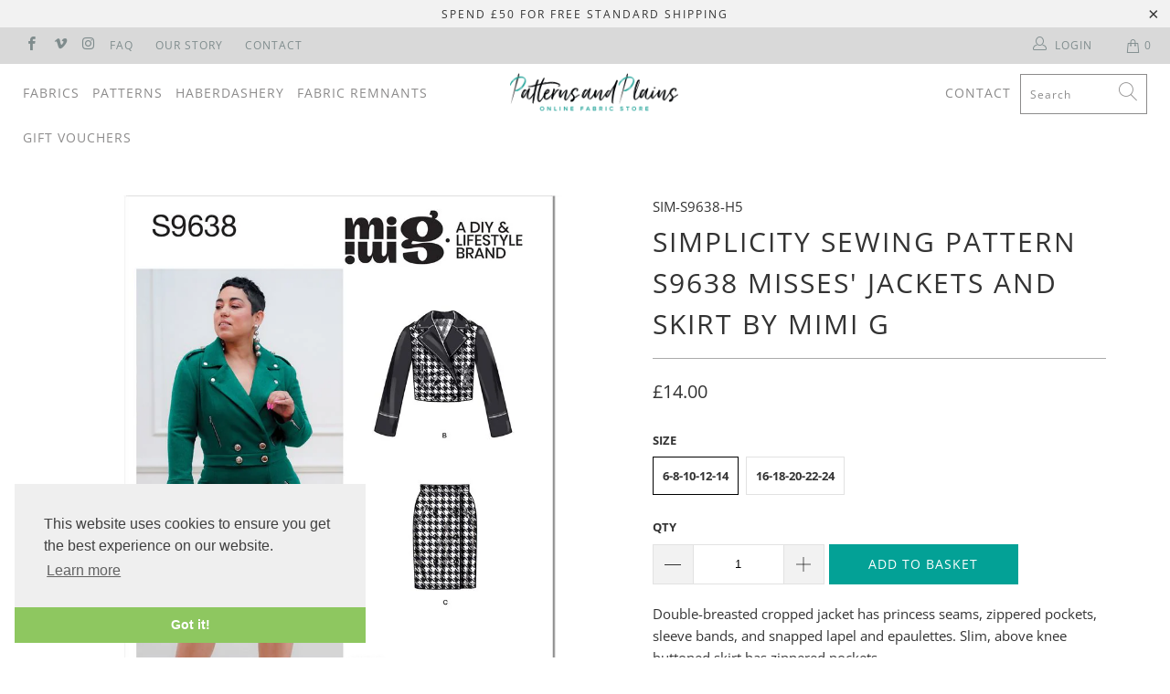

--- FILE ---
content_type: text/html; charset=utf-8
request_url: https://patternsandplains.com/products/simplicity-sewing-pattern-s9638-misses-jackets-and-skirt-by-mimi-g-9638
body_size: 28086
content:


 <!DOCTYPE html>
<html lang="en"> <head> <meta name="google-site-verification" content="hwqbFRg0FPCR-OuUHqW4SnY18JXEx3fWJ4KHgGTmprE" /> <meta charset="utf-8"> <meta http-equiv="cleartype" content="on"> <meta name="robots" content="index,follow"> <!-- Mobile Specific Metas --> <meta name="HandheldFriendly" content="True"> <meta name="MobileOptimized" content="320"> <meta name="viewport" content="width=device-width,initial-scale=1"> <meta name="theme-color" content="#ffffff"> <title>
      Simplicity Sewing Pattern S9638 Misses&#39; Jackets and Skirt by Mimi G 9638 - Patterns and Plains</title> <link rel="preconnect dns-prefetch" href="https://fonts.shopifycdn.com" /> <link rel="preconnect dns-prefetch" href="https://cdn.shopify.com" /> <link rel="preconnect dns-prefetch" href="https://v.shopify.com" /> <link rel="preconnect dns-prefetch" href="https://cdn.shopifycloud.com" /> <link rel="stylesheet" href="https://cdnjs.cloudflare.com/ajax/libs/fancybox/3.5.6/jquery.fancybox.css"> <!-- Stylesheets for Turbo 4.1.3 --> <link href="//patternsandplains.com/cdn/shop/t/22/assets/styles.scss.css?v=59038045954008189711763478085" rel="stylesheet" type="text/css" media="all" /> <script>
      window.lazySizesConfig = window.lazySizesConfig || {};

      lazySizesConfig.expand = 300;
      lazySizesConfig.loadHidden = false;

      /*! lazysizes - v4.1.4 */
      !function(a,b){var c=b(a,a.document);a.lazySizes=c,"object"==typeof module&&module.exports&&(module.exports=c)}(window,function(a,b){"use strict";if(b.getElementsByClassName){var c,d,e=b.documentElement,f=a.Date,g=a.HTMLPictureElement,h="addEventListener",i="getAttribute",j=a[h],k=a.setTimeout,l=a.requestAnimationFrame||k,m=a.requestIdleCallback,n=/^picture$/i,o=["load","error","lazyincluded","_lazyloaded"],p={},q=Array.prototype.forEach,r=function(a,b){return p[b]||(p[b]=new RegExp("(\\s|^)"+b+"(\\s|$)")),p[b].test(a[i]("class")||"")&&p[b]},s=function(a,b){r(a,b)||a.setAttribute("class",(a[i]("class")||"").trim()+" "+b)},t=function(a,b){var c;(c=r(a,b))&&a.setAttribute("class",(a[i]("class")||"").replace(c," "))},u=function(a,b,c){var d=c?h:"removeEventListener";c&&u(a,b),o.forEach(function(c){a[d](c,b)})},v=function(a,d,e,f,g){var h=b.createEvent("Event");return e||(e={}),e.instance=c,h.initEvent(d,!f,!g),h.detail=e,a.dispatchEvent(h),h},w=function(b,c){var e;!g&&(e=a.picturefill||d.pf)?(c&&c.src&&!b[i]("srcset")&&b.setAttribute("srcset",c.src),e({reevaluate:!0,elements:[b]})):c&&c.src&&(b.src=c.src)},x=function(a,b){return(getComputedStyle(a,null)||{})[b]},y=function(a,b,c){for(c=c||a.offsetWidth;c<d.minSize&&b&&!a._lazysizesWidth;)c=b.offsetWidth,b=b.parentNode;return c},z=function(){var a,c,d=[],e=[],f=d,g=function(){var b=f;for(f=d.length?e:d,a=!0,c=!1;b.length;)b.shift()();a=!1},h=function(d,e){a&&!e?d.apply(this,arguments):(f.push(d),c||(c=!0,(b.hidden?k:l)(g)))};return h._lsFlush=g,h}(),A=function(a,b){return b?function(){z(a)}:function(){var b=this,c=arguments;z(function(){a.apply(b,c)})}},B=function(a){var b,c=0,e=d.throttleDelay,g=d.ricTimeout,h=function(){b=!1,c=f.now(),a()},i=m&&g>49?function(){m(h,{timeout:g}),g!==d.ricTimeout&&(g=d.ricTimeout)}:A(function(){k(h)},!0);return function(a){var d;(a=a===!0)&&(g=33),b||(b=!0,d=e-(f.now()-c),0>d&&(d=0),a||9>d?i():k(i,d))}},C=function(a){var b,c,d=99,e=function(){b=null,a()},g=function(){var a=f.now()-c;d>a?k(g,d-a):(m||e)(e)};return function(){c=f.now(),b||(b=k(g,d))}};!function(){var b,c={lazyClass:"lazyload",loadedClass:"lazyloaded",loadingClass:"lazyloading",preloadClass:"lazypreload",errorClass:"lazyerror",autosizesClass:"lazyautosizes",srcAttr:"data-src",srcsetAttr:"data-srcset",sizesAttr:"data-sizes",minSize:40,customMedia:{},init:!0,expFactor:1.5,hFac:.8,loadMode:2,loadHidden:!0,ricTimeout:0,throttleDelay:125};d=a.lazySizesConfig||a.lazysizesConfig||{};for(b in c)b in d||(d[b]=c[b]);a.lazySizesConfig=d,k(function(){d.init&&F()})}();var D=function(){var g,l,m,o,p,y,D,F,G,H,I,J,K,L,M=/^img$/i,N=/^iframe$/i,O="onscroll"in a&&!/(gle|ing)bot/.test(navigator.userAgent),P=0,Q=0,R=0,S=-1,T=function(a){R--,a&&a.target&&u(a.target,T),(!a||0>R||!a.target)&&(R=0)},U=function(a,c){var d,f=a,g="hidden"==x(b.body,"visibility")||"hidden"!=x(a.parentNode,"visibility")&&"hidden"!=x(a,"visibility");for(F-=c,I+=c,G-=c,H+=c;g&&(f=f.offsetParent)&&f!=b.body&&f!=e;)g=(x(f,"opacity")||1)>0,g&&"visible"!=x(f,"overflow")&&(d=f.getBoundingClientRect(),g=H>d.left&&G<d.right&&I>d.top-1&&F<d.bottom+1);return g},V=function(){var a,f,h,j,k,m,n,p,q,r=c.elements;if((o=d.loadMode)&&8>R&&(a=r.length)){f=0,S++,null==K&&("expand"in d||(d.expand=e.clientHeight>500&&e.clientWidth>500?500:370),J=d.expand,K=J*d.expFactor),K>Q&&1>R&&S>2&&o>2&&!b.hidden?(Q=K,S=0):Q=o>1&&S>1&&6>R?J:P;for(;a>f;f++)if(r[f]&&!r[f]._lazyRace)if(O)if((p=r[f][i]("data-expand"))&&(m=1*p)||(m=Q),q!==m&&(y=innerWidth+m*L,D=innerHeight+m,n=-1*m,q=m),h=r[f].getBoundingClientRect(),(I=h.bottom)>=n&&(F=h.top)<=D&&(H=h.right)>=n*L&&(G=h.left)<=y&&(I||H||G||F)&&(d.loadHidden||"hidden"!=x(r[f],"visibility"))&&(l&&3>R&&!p&&(3>o||4>S)||U(r[f],m))){if(ba(r[f]),k=!0,R>9)break}else!k&&l&&!j&&4>R&&4>S&&o>2&&(g[0]||d.preloadAfterLoad)&&(g[0]||!p&&(I||H||G||F||"auto"!=r[f][i](d.sizesAttr)))&&(j=g[0]||r[f]);else ba(r[f]);j&&!k&&ba(j)}},W=B(V),X=function(a){s(a.target,d.loadedClass),t(a.target,d.loadingClass),u(a.target,Z),v(a.target,"lazyloaded")},Y=A(X),Z=function(a){Y({target:a.target})},$=function(a,b){try{a.contentWindow.location.replace(b)}catch(c){a.src=b}},_=function(a){var b,c=a[i](d.srcsetAttr);(b=d.customMedia[a[i]("data-media")||a[i]("media")])&&a.setAttribute("media",b),c&&a.setAttribute("srcset",c)},aa=A(function(a,b,c,e,f){var g,h,j,l,o,p;(o=v(a,"lazybeforeunveil",b)).defaultPrevented||(e&&(c?s(a,d.autosizesClass):a.setAttribute("sizes",e)),h=a[i](d.srcsetAttr),g=a[i](d.srcAttr),f&&(j=a.parentNode,l=j&&n.test(j.nodeName||"")),p=b.firesLoad||"src"in a&&(h||g||l),o={target:a},p&&(u(a,T,!0),clearTimeout(m),m=k(T,2500),s(a,d.loadingClass),u(a,Z,!0)),l&&q.call(j.getElementsByTagName("source"),_),h?a.setAttribute("srcset",h):g&&!l&&(N.test(a.nodeName)?$(a,g):a.src=g),f&&(h||l)&&w(a,{src:g})),a._lazyRace&&delete a._lazyRace,t(a,d.lazyClass),z(function(){(!p||a.complete&&a.naturalWidth>1)&&(p?T(o):R--,X(o))},!0)}),ba=function(a){var b,c=M.test(a.nodeName),e=c&&(a[i](d.sizesAttr)||a[i]("sizes")),f="auto"==e;(!f&&l||!c||!a[i]("src")&&!a.srcset||a.complete||r(a,d.errorClass)||!r(a,d.lazyClass))&&(b=v(a,"lazyunveilread").detail,f&&E.updateElem(a,!0,a.offsetWidth),a._lazyRace=!0,R++,aa(a,b,f,e,c))},ca=function(){if(!l){if(f.now()-p<999)return void k(ca,999);var a=C(function(){d.loadMode=3,W()});l=!0,d.loadMode=3,W(),j("scroll",function(){3==d.loadMode&&(d.loadMode=2),a()},!0)}};return{_:function(){p=f.now(),c.elements=b.getElementsByClassName(d.lazyClass),g=b.getElementsByClassName(d.lazyClass+" "+d.preloadClass),L=d.hFac,j("scroll",W,!0),j("resize",W,!0),a.MutationObserver?new MutationObserver(W).observe(e,{childList:!0,subtree:!0,attributes:!0}):(e[h]("DOMNodeInserted",W,!0),e[h]("DOMAttrModified",W,!0),setInterval(W,999)),j("hashchange",W,!0),["focus","mouseover","click","load","transitionend","animationend","webkitAnimationEnd"].forEach(function(a){b[h](a,W,!0)}),/d$|^c/.test(b.readyState)?ca():(j("load",ca),b[h]("DOMContentLoaded",W),k(ca,2e4)),c.elements.length?(V(),z._lsFlush()):W()},checkElems:W,unveil:ba}}(),E=function(){var a,c=A(function(a,b,c,d){var e,f,g;if(a._lazysizesWidth=d,d+="px",a.setAttribute("sizes",d),n.test(b.nodeName||""))for(e=b.getElementsByTagName("source"),f=0,g=e.length;g>f;f++)e[f].setAttribute("sizes",d);c.detail.dataAttr||w(a,c.detail)}),e=function(a,b,d){var e,f=a.parentNode;f&&(d=y(a,f,d),e=v(a,"lazybeforesizes",{width:d,dataAttr:!!b}),e.defaultPrevented||(d=e.detail.width,d&&d!==a._lazysizesWidth&&c(a,f,e,d)))},f=function(){var b,c=a.length;if(c)for(b=0;c>b;b++)e(a[b])},g=C(f);return{_:function(){a=b.getElementsByClassName(d.autosizesClass),j("resize",g)},checkElems:g,updateElem:e}}(),F=function(){F.i||(F.i=!0,E._(),D._())};return c={cfg:d,autoSizer:E,loader:D,init:F,uP:w,aC:s,rC:t,hC:r,fire:v,gW:y,rAF:z}}});

      /*! lazysizes - v4.1.4 */
      !function(a,b){var c=function(){b(a.lazySizes),a.removeEventListener("lazyunveilread",c,!0)};b=b.bind(null,a,a.document),"object"==typeof module&&module.exports?b(require("lazysizes")):a.lazySizes?c():a.addEventListener("lazyunveilread",c,!0)}(window,function(a,b,c){"use strict";function d(){this.ratioElems=b.getElementsByClassName("lazyaspectratio"),this._setupEvents(),this.processImages()}if(a.addEventListener){var e,f,g,h=Array.prototype.forEach,i=/^picture$/i,j="data-aspectratio",k="img["+j+"]",l=function(b){return a.matchMedia?(l=function(a){return!a||(matchMedia(a)||{}).matches})(b):a.Modernizr&&Modernizr.mq?!b||Modernizr.mq(b):!b},m=c.aC,n=c.rC,o=c.cfg;d.prototype={_setupEvents:function(){var a=this,c=function(b){b.naturalWidth<36?a.addAspectRatio(b,!0):a.removeAspectRatio(b,!0)},d=function(){a.processImages()};b.addEventListener("load",function(a){a.target.getAttribute&&a.target.getAttribute(j)&&c(a.target)},!0),addEventListener("resize",function(){var b,d=function(){h.call(a.ratioElems,c)};return function(){clearTimeout(b),b=setTimeout(d,99)}}()),b.addEventListener("DOMContentLoaded",d),addEventListener("load",d)},processImages:function(a){var c,d;a||(a=b),c="length"in a&&!a.nodeName?a:a.querySelectorAll(k);for(d=0;d<c.length;d++)c[d].naturalWidth>36?this.removeAspectRatio(c[d]):this.addAspectRatio(c[d])},getSelectedRatio:function(a){var b,c,d,e,f,g=a.parentNode;if(g&&i.test(g.nodeName||""))for(d=g.getElementsByTagName("source"),b=0,c=d.length;c>b;b++)if(e=d[b].getAttribute("data-media")||d[b].getAttribute("media"),o.customMedia[e]&&(e=o.customMedia[e]),l(e)){f=d[b].getAttribute(j);break}return f||a.getAttribute(j)||""},parseRatio:function(){var a=/^\s*([+\d\.]+)(\s*[\/x]\s*([+\d\.]+))?\s*$/,b={};return function(c){var d;return!b[c]&&(d=c.match(a))&&(d[3]?b[c]=d[1]/d[3]:b[c]=1*d[1]),b[c]}}(),addAspectRatio:function(b,c){var d,e=b.offsetWidth,f=b.offsetHeight;return c||m(b,"lazyaspectratio"),36>e&&0>=f?void((e||f&&a.console)&&console.log("Define width or height of image, so we can calculate the other dimension")):(d=this.getSelectedRatio(b),d=this.parseRatio(d),void(d&&(e?b.style.height=e/d+"px":b.style.width=f*d+"px")))},removeAspectRatio:function(a){n(a,"lazyaspectratio"),a.style.height="",a.style.width="",a.removeAttribute(j)}},f=function(){g=a.jQuery||a.Zepto||a.shoestring||a.$,g&&g.fn&&!g.fn.imageRatio&&g.fn.filter&&g.fn.add&&g.fn.find?g.fn.imageRatio=function(){return e.processImages(this.find(k).add(this.filter(k))),this}:g=!1},f(),setTimeout(f),e=new d,a.imageRatio=e,"object"==typeof module&&module.exports?module.exports=e:"function"==typeof define&&define.amd&&define(e)}});

        /*! lazysizes - v4.1.5 */
        !function(a,b){var c=function(){b(a.lazySizes),a.removeEventListener("lazyunveilread",c,!0)};b=b.bind(null,a,a.document),"object"==typeof module&&module.exports?b(require("lazysizes")):a.lazySizes?c():a.addEventListener("lazyunveilread",c,!0)}(window,function(a,b,c){"use strict";if(a.addEventListener){var d=/\s+/g,e=/\s*\|\s+|\s+\|\s*/g,f=/^(.+?)(?:\s+\[\s*(.+?)\s*\])(?:\s+\[\s*(.+?)\s*\])?$/,g=/^\s*\(*\s*type\s*:\s*(.+?)\s*\)*\s*$/,h=/\(|\)|'/,i={contain:1,cover:1},j=function(a){var b=c.gW(a,a.parentNode);return(!a._lazysizesWidth||b>a._lazysizesWidth)&&(a._lazysizesWidth=b),a._lazysizesWidth},k=function(a){var b;return b=(getComputedStyle(a)||{getPropertyValue:function(){}}).getPropertyValue("background-size"),!i[b]&&i[a.style.backgroundSize]&&(b=a.style.backgroundSize),b},l=function(a,b){if(b){var c=b.match(g);c&&c[1]?a.setAttribute("type",c[1]):a.setAttribute("media",lazySizesConfig.customMedia[b]||b)}},m=function(a,c,g){var h=b.createElement("picture"),i=c.getAttribute(lazySizesConfig.sizesAttr),j=c.getAttribute("data-ratio"),k=c.getAttribute("data-optimumx");c._lazybgset&&c._lazybgset.parentNode==c&&c.removeChild(c._lazybgset),Object.defineProperty(g,"_lazybgset",{value:c,writable:!0}),Object.defineProperty(c,"_lazybgset",{value:h,writable:!0}),a=a.replace(d," ").split(e),h.style.display="none",g.className=lazySizesConfig.lazyClass,1!=a.length||i||(i="auto"),a.forEach(function(a){var c,d=b.createElement("source");i&&"auto"!=i&&d.setAttribute("sizes",i),(c=a.match(f))?(d.setAttribute(lazySizesConfig.srcsetAttr,c[1]),l(d,c[2]),l(d,c[3])):d.setAttribute(lazySizesConfig.srcsetAttr,a),h.appendChild(d)}),i&&(g.setAttribute(lazySizesConfig.sizesAttr,i),c.removeAttribute(lazySizesConfig.sizesAttr),c.removeAttribute("sizes")),k&&g.setAttribute("data-optimumx",k),j&&g.setAttribute("data-ratio",j),h.appendChild(g),c.appendChild(h)},n=function(a){if(a.target._lazybgset){var b=a.target,d=b._lazybgset,e=b.currentSrc||b.src;if(e){var f=c.fire(d,"bgsetproxy",{src:e,useSrc:h.test(e)?JSON.stringify(e):e});f.defaultPrevented||(d.style.backgroundImage="url("+f.detail.useSrc+")")}b._lazybgsetLoading&&(c.fire(d,"_lazyloaded",{},!1,!0),delete b._lazybgsetLoading)}};addEventListener("lazybeforeunveil",function(a){var d,e,f;!a.defaultPrevented&&(d=a.target.getAttribute("data-bgset"))&&(f=a.target,e=b.createElement("img"),e.alt="",e._lazybgsetLoading=!0,a.detail.firesLoad=!0,m(d,f,e),setTimeout(function(){c.loader.unveil(e),c.rAF(function(){c.fire(e,"_lazyloaded",{},!0,!0),e.complete&&n({target:e})})}))}),b.addEventListener("load",n,!0),a.addEventListener("lazybeforesizes",function(a){if(a.detail.instance==c&&a.target._lazybgset&&a.detail.dataAttr){var b=a.target._lazybgset,d=k(b);i[d]&&(a.target._lazysizesParentFit=d,c.rAF(function(){a.target.setAttribute("data-parent-fit",d),a.target._lazysizesParentFit&&delete a.target._lazysizesParentFit}))}},!0),b.documentElement.addEventListener("lazybeforesizes",function(a){!a.defaultPrevented&&a.target._lazybgset&&a.detail.instance==c&&(a.detail.width=j(a.target._lazybgset))})}});</script> <meta name="description" content="Simplicity Sewing Pattern S9638 Misses&#39; Jackets and Skirt by Mimi G 9638 from patterns and plains range of patterns for Women. Double-breasted cropped jacket has princess seams, zippered pockets, sleeve bands, and snapped lapel and epaulettes. Slim, above knee buttoned skirt has zippered pockets.Difficulty: Average" /> <link rel="shortcut icon" type="image/x-icon" href="//patternsandplains.com/cdn/shop/files/Untitled-1_180x180.png?v=1613521830"> <link rel="apple-touch-icon" href="//patternsandplains.com/cdn/shop/files/Untitled-1_180x180.png?v=1613521830"/> <link rel="apple-touch-icon" sizes="57x57" href="//patternsandplains.com/cdn/shop/files/Untitled-1_57x57.png?v=1613521830"/> <link rel="apple-touch-icon" sizes="60x60" href="//patternsandplains.com/cdn/shop/files/Untitled-1_60x60.png?v=1613521830"/> <link rel="apple-touch-icon" sizes="72x72" href="//patternsandplains.com/cdn/shop/files/Untitled-1_72x72.png?v=1613521830"/> <link rel="apple-touch-icon" sizes="76x76" href="//patternsandplains.com/cdn/shop/files/Untitled-1_76x76.png?v=1613521830"/> <link rel="apple-touch-icon" sizes="114x114" href="//patternsandplains.com/cdn/shop/files/Untitled-1_114x114.png?v=1613521830"/> <link rel="apple-touch-icon" sizes="180x180" href="//patternsandplains.com/cdn/shop/files/Untitled-1_180x180.png?v=1613521830"/> <link rel="apple-touch-icon" sizes="228x228" href="//patternsandplains.com/cdn/shop/files/Untitled-1_228x228.png?v=1613521830"/> <link rel="canonical" href="https://patternsandplains.com/products/simplicity-sewing-pattern-s9638-misses-jackets-and-skirt-by-mimi-g-9638" /> <script>window.performance && window.performance.mark && window.performance.mark('shopify.content_for_header.start');</script><meta id="shopify-digital-wallet" name="shopify-digital-wallet" content="/1694662692/digital_wallets/dialog">
<meta name="shopify-checkout-api-token" content="38fe86c27f0e63ad938dfcd794b71c3c">
<meta id="in-context-paypal-metadata" data-shop-id="1694662692" data-venmo-supported="false" data-environment="production" data-locale="en_US" data-paypal-v4="true" data-currency="GBP">
<link rel="alternate" type="application/json+oembed" href="https://patternsandplains.com/products/simplicity-sewing-pattern-s9638-misses-jackets-and-skirt-by-mimi-g-9638.oembed">
<script async="async" src="/checkouts/internal/preloads.js?locale=en-GB"></script>
<script id="apple-pay-shop-capabilities" type="application/json">{"shopId":1694662692,"countryCode":"GB","currencyCode":"GBP","merchantCapabilities":["supports3DS"],"merchantId":"gid:\/\/shopify\/Shop\/1694662692","merchantName":"Patterns and Plains","requiredBillingContactFields":["postalAddress","email"],"requiredShippingContactFields":["postalAddress","email"],"shippingType":"shipping","supportedNetworks":["visa","maestro","masterCard","amex","discover","elo"],"total":{"type":"pending","label":"Patterns and Plains","amount":"1.00"},"shopifyPaymentsEnabled":true,"supportsSubscriptions":true}</script>
<script id="shopify-features" type="application/json">{"accessToken":"38fe86c27f0e63ad938dfcd794b71c3c","betas":["rich-media-storefront-analytics"],"domain":"patternsandplains.com","predictiveSearch":true,"shopId":1694662692,"locale":"en"}</script>
<script>var Shopify = Shopify || {};
Shopify.shop = "fabrics-and-threads.myshopify.com";
Shopify.locale = "en";
Shopify.currency = {"active":"GBP","rate":"1.0"};
Shopify.country = "GB";
Shopify.theme = {"name":"Development Copy for Allen + Dave Gutterman...","id":173659947388,"schema_name":"Turbo","schema_version":"4.1.3","theme_store_id":null,"role":"main"};
Shopify.theme.handle = "null";
Shopify.theme.style = {"id":null,"handle":null};
Shopify.cdnHost = "patternsandplains.com/cdn";
Shopify.routes = Shopify.routes || {};
Shopify.routes.root = "/";</script>
<script type="module">!function(o){(o.Shopify=o.Shopify||{}).modules=!0}(window);</script>
<script>!function(o){function n(){var o=[];function n(){o.push(Array.prototype.slice.apply(arguments))}return n.q=o,n}var t=o.Shopify=o.Shopify||{};t.loadFeatures=n(),t.autoloadFeatures=n()}(window);</script>
<script id="shop-js-analytics" type="application/json">{"pageType":"product"}</script>
<script defer="defer" async type="module" src="//patternsandplains.com/cdn/shopifycloud/shop-js/modules/v2/client.init-shop-cart-sync_BT-GjEfc.en.esm.js"></script>
<script defer="defer" async type="module" src="//patternsandplains.com/cdn/shopifycloud/shop-js/modules/v2/chunk.common_D58fp_Oc.esm.js"></script>
<script defer="defer" async type="module" src="//patternsandplains.com/cdn/shopifycloud/shop-js/modules/v2/chunk.modal_xMitdFEc.esm.js"></script>
<script type="module">
  await import("//patternsandplains.com/cdn/shopifycloud/shop-js/modules/v2/client.init-shop-cart-sync_BT-GjEfc.en.esm.js");
await import("//patternsandplains.com/cdn/shopifycloud/shop-js/modules/v2/chunk.common_D58fp_Oc.esm.js");
await import("//patternsandplains.com/cdn/shopifycloud/shop-js/modules/v2/chunk.modal_xMitdFEc.esm.js");

  window.Shopify.SignInWithShop?.initShopCartSync?.({"fedCMEnabled":true,"windoidEnabled":true});

</script>
<script>(function() {
  var isLoaded = false;
  function asyncLoad() {
    if (isLoaded) return;
    isLoaded = true;
    var urls = ["https:\/\/chimpstatic.com\/mcjs-connected\/js\/users\/d814e896fbe56d8a2b28c9ea3\/c6465081ba2bee6eab5979609.js?shop=fabrics-and-threads.myshopify.com"];
    for (var i = 0; i <urls.length; i++) {
      var s = document.createElement('script');
      s.type = 'text/javascript';
      s.async = true;
      s.src = urls[i];
      var x = document.getElementsByTagName('script')[0];
      x.parentNode.insertBefore(s, x);
    }
  };
  if(window.attachEvent) {
    window.attachEvent('onload', asyncLoad);
  } else {
    window.addEventListener('load', asyncLoad, false);
  }
})();</script>
<script id="__st">var __st={"a":1694662692,"offset":0,"reqid":"687a77cd-6f2b-4b35-b048-2a047ebf60cf-1769291220","pageurl":"patternsandplains.com\/products\/simplicity-sewing-pattern-s9638-misses-jackets-and-skirt-by-mimi-g-9638","u":"eeae46578960","p":"product","rtyp":"product","rid":7266974957604};</script>
<script>window.ShopifyPaypalV4VisibilityTracking = true;</script>
<script id="captcha-bootstrap">!function(){'use strict';const t='contact',e='account',n='new_comment',o=[[t,t],['blogs',n],['comments',n],[t,'customer']],c=[[e,'customer_login'],[e,'guest_login'],[e,'recover_customer_password'],[e,'create_customer']],r=t=>t.map((([t,e])=>`form[action*='/${t}']:not([data-nocaptcha='true']) input[name='form_type'][value='${e}']`)).join(','),a=t=>()=>t?[...document.querySelectorAll(t)].map((t=>t.form)):[];function s(){const t=[...o],e=r(t);return a(e)}const i='password',u='form_key',d=['recaptcha-v3-token','g-recaptcha-response','h-captcha-response',i],f=()=>{try{return window.sessionStorage}catch{return}},m='__shopify_v',_=t=>t.elements[u];function p(t,e,n=!1){try{const o=window.sessionStorage,c=JSON.parse(o.getItem(e)),{data:r}=function(t){const{data:e,action:n}=t;return t[m]||n?{data:e,action:n}:{data:t,action:n}}(c);for(const[e,n]of Object.entries(r))t.elements[e]&&(t.elements[e].value=n);n&&o.removeItem(e)}catch(o){console.error('form repopulation failed',{error:o})}}const l='form_type',E='cptcha';function T(t){t.dataset[E]=!0}const w=window,h=w.document,L='Shopify',v='ce_forms',y='captcha';let A=!1;((t,e)=>{const n=(g='f06e6c50-85a8-45c8-87d0-21a2b65856fe',I='https://cdn.shopify.com/shopifycloud/storefront-forms-hcaptcha/ce_storefront_forms_captcha_hcaptcha.v1.5.2.iife.js',D={infoText:'Protected by hCaptcha',privacyText:'Privacy',termsText:'Terms'},(t,e,n)=>{const o=w[L][v],c=o.bindForm;if(c)return c(t,g,e,D).then(n);var r;o.q.push([[t,g,e,D],n]),r=I,A||(h.body.append(Object.assign(h.createElement('script'),{id:'captcha-provider',async:!0,src:r})),A=!0)});var g,I,D;w[L]=w[L]||{},w[L][v]=w[L][v]||{},w[L][v].q=[],w[L][y]=w[L][y]||{},w[L][y].protect=function(t,e){n(t,void 0,e),T(t)},Object.freeze(w[L][y]),function(t,e,n,w,h,L){const[v,y,A,g]=function(t,e,n){const i=e?o:[],u=t?c:[],d=[...i,...u],f=r(d),m=r(i),_=r(d.filter((([t,e])=>n.includes(e))));return[a(f),a(m),a(_),s()]}(w,h,L),I=t=>{const e=t.target;return e instanceof HTMLFormElement?e:e&&e.form},D=t=>v().includes(t);t.addEventListener('submit',(t=>{const e=I(t);if(!e)return;const n=D(e)&&!e.dataset.hcaptchaBound&&!e.dataset.recaptchaBound,o=_(e),c=g().includes(e)&&(!o||!o.value);(n||c)&&t.preventDefault(),c&&!n&&(function(t){try{if(!f())return;!function(t){const e=f();if(!e)return;const n=_(t);if(!n)return;const o=n.value;o&&e.removeItem(o)}(t);const e=Array.from(Array(32),(()=>Math.random().toString(36)[2])).join('');!function(t,e){_(t)||t.append(Object.assign(document.createElement('input'),{type:'hidden',name:u})),t.elements[u].value=e}(t,e),function(t,e){const n=f();if(!n)return;const o=[...t.querySelectorAll(`input[type='${i}']`)].map((({name:t})=>t)),c=[...d,...o],r={};for(const[a,s]of new FormData(t).entries())c.includes(a)||(r[a]=s);n.setItem(e,JSON.stringify({[m]:1,action:t.action,data:r}))}(t,e)}catch(e){console.error('failed to persist form',e)}}(e),e.submit())}));const S=(t,e)=>{t&&!t.dataset[E]&&(n(t,e.some((e=>e===t))),T(t))};for(const o of['focusin','change'])t.addEventListener(o,(t=>{const e=I(t);D(e)&&S(e,y())}));const B=e.get('form_key'),M=e.get(l),P=B&&M;t.addEventListener('DOMContentLoaded',(()=>{const t=y();if(P)for(const e of t)e.elements[l].value===M&&p(e,B);[...new Set([...A(),...v().filter((t=>'true'===t.dataset.shopifyCaptcha))])].forEach((e=>S(e,t)))}))}(h,new URLSearchParams(w.location.search),n,t,e,['guest_login'])})(!0,!0)}();</script>
<script integrity="sha256-4kQ18oKyAcykRKYeNunJcIwy7WH5gtpwJnB7kiuLZ1E=" data-source-attribution="shopify.loadfeatures" defer="defer" src="//patternsandplains.com/cdn/shopifycloud/storefront/assets/storefront/load_feature-a0a9edcb.js" crossorigin="anonymous"></script>
<script data-source-attribution="shopify.dynamic_checkout.dynamic.init">var Shopify=Shopify||{};Shopify.PaymentButton=Shopify.PaymentButton||{isStorefrontPortableWallets:!0,init:function(){window.Shopify.PaymentButton.init=function(){};var t=document.createElement("script");t.src="https://patternsandplains.com/cdn/shopifycloud/portable-wallets/latest/portable-wallets.en.js",t.type="module",document.head.appendChild(t)}};
</script>
<script data-source-attribution="shopify.dynamic_checkout.buyer_consent">
  function portableWalletsHideBuyerConsent(e){var t=document.getElementById("shopify-buyer-consent"),n=document.getElementById("shopify-subscription-policy-button");t&&n&&(t.classList.add("hidden"),t.setAttribute("aria-hidden","true"),n.removeEventListener("click",e))}function portableWalletsShowBuyerConsent(e){var t=document.getElementById("shopify-buyer-consent"),n=document.getElementById("shopify-subscription-policy-button");t&&n&&(t.classList.remove("hidden"),t.removeAttribute("aria-hidden"),n.addEventListener("click",e))}window.Shopify?.PaymentButton&&(window.Shopify.PaymentButton.hideBuyerConsent=portableWalletsHideBuyerConsent,window.Shopify.PaymentButton.showBuyerConsent=portableWalletsShowBuyerConsent);
</script>
<script data-source-attribution="shopify.dynamic_checkout.cart.bootstrap">document.addEventListener("DOMContentLoaded",(function(){function t(){return document.querySelector("shopify-accelerated-checkout-cart, shopify-accelerated-checkout")}if(t())Shopify.PaymentButton.init();else{new MutationObserver((function(e,n){t()&&(Shopify.PaymentButton.init(),n.disconnect())})).observe(document.body,{childList:!0,subtree:!0})}}));
</script>
<link id="shopify-accelerated-checkout-styles" rel="stylesheet" media="screen" href="https://patternsandplains.com/cdn/shopifycloud/portable-wallets/latest/accelerated-checkout-backwards-compat.css" crossorigin="anonymous">
<style id="shopify-accelerated-checkout-cart">
        #shopify-buyer-consent {
  margin-top: 1em;
  display: inline-block;
  width: 100%;
}

#shopify-buyer-consent.hidden {
  display: none;
}

#shopify-subscription-policy-button {
  background: none;
  border: none;
  padding: 0;
  text-decoration: underline;
  font-size: inherit;
  cursor: pointer;
}

#shopify-subscription-policy-button::before {
  box-shadow: none;
}

      </style>

<script>window.performance && window.performance.mark && window.performance.mark('shopify.content_for_header.end');</script>

    

<meta name="author" content="Patterns and Plains">
<meta property="og:url" content="https://patternsandplains.com/products/simplicity-sewing-pattern-s9638-misses-jackets-and-skirt-by-mimi-g-9638">
<meta property="og:site_name" content="Patterns and Plains"> <meta property="og:type" content="product"> <meta property="og:title" content="Simplicity Sewing Pattern S9638 Misses&#39; Jackets and Skirt by Mimi G"> <meta property="og:image" content="https://patternsandplains.com/cdn/shop/products/patternsandplains.com-simplicity-sewing-pattern-s9638-misses-jackets-and-skirt-by-mimi-g-9638-1_600x.jpg?v=1680872811"> <meta property="og:image:secure_url" content="https://patternsandplains.com/cdn/shop/products/patternsandplains.com-simplicity-sewing-pattern-s9638-misses-jackets-and-skirt-by-mimi-g-9638-1_600x.jpg?v=1680872811"> <meta property="og:image:width" content="1024"> <meta property="og:image:height" content="1024"> <meta property="og:image" content="https://patternsandplains.com/cdn/shop/products/patternsandplains.com-simplicity-sewing-pattern-s9638-misses-jackets-and-skirt-by-mimi-g-9638-2_600x.jpg?v=1680872811"> <meta property="og:image:secure_url" content="https://patternsandplains.com/cdn/shop/products/patternsandplains.com-simplicity-sewing-pattern-s9638-misses-jackets-and-skirt-by-mimi-g-9638-2_600x.jpg?v=1680872811"> <meta property="og:image:width" content="1024"> <meta property="og:image:height" content="1024"> <meta property="og:image" content="https://patternsandplains.com/cdn/shop/products/patternsandplains.com-simplicity-sewing-pattern-s9638-misses-jackets-and-skirt-by-mimi-g-9638-3_600x.jpg?v=1680872811"> <meta property="og:image:secure_url" content="https://patternsandplains.com/cdn/shop/products/patternsandplains.com-simplicity-sewing-pattern-s9638-misses-jackets-and-skirt-by-mimi-g-9638-3_600x.jpg?v=1680872811"> <meta property="og:image:width" content="1024"> <meta property="og:image:height" content="1024"> <meta property="product:price:amount" content="14.00"> <meta property="product:price:currency" content="GBP"> <meta property="og:description" content="Simplicity Sewing Pattern S9638 Misses&#39; Jackets and Skirt by Mimi G 9638 from patterns and plains range of patterns for Women. Double-breasted cropped jacket has princess seams, zippered pockets, sleeve bands, and snapped lapel and epaulettes. Slim, above knee buttoned skirt has zippered pockets.Difficulty: Average">




<meta name="twitter:card" content="summary"> <meta name="twitter:title" content="Simplicity Sewing Pattern S9638 Misses' Jackets and Skirt by Mimi G"> <meta name="twitter:description" content="
Double-breasted cropped jacket has princess seams, zippered pockets, sleeve bands, and snapped lapel and epaulettes. Slim, above knee buttoned skirt has zippered pockets.Difficulty: Average
Suitable Fabrics
Wools, Viscose (Rayon) Suitings, Denim, Suede, Poplin, Sateen, Linen. Lining A,B: Lining Fabric. Interfacing: Lightweight Fusible. Pattern 9638.Click on the tabs below to see the line art drawings and fabric quantity details from the back of the pattern envelope.
Line Art Drawings
Fabric Quantity Details



"> <meta name="twitter:image" content="https://patternsandplains.com/cdn/shop/products/patternsandplains.com-simplicity-sewing-pattern-s9638-misses-jackets-and-skirt-by-mimi-g-9638-1_240x.jpg?v=1680872811"> <meta name="twitter:image:width" content="240"> <meta name="twitter:image:height" content="240"> <!-- Cookie Consent Stuff added by DH -->
<link rel="stylesheet" type="text/css" href="//cdnjs.cloudflare.com/ajax/libs/cookieconsent2/3.1.0/cookieconsent.min.css" />
<script src="//cdnjs.cloudflare.com/ajax/libs/cookieconsent2/3.1.0/cookieconsent.min.js"></script>
<script>
window.addEventListener("load", function(){
window.cookieconsent.initialise({
  "palette": {
    "popup": {
      "background": "#efefef",
      "text": "#404040"
    },
    "button": {
      "background": "#8ec760",
      "text": "#ffffff"
    }
  },
  "theme": "edgeless",
  "position": "bottom-left",
  "content": {
    "href": "policies/privacy-policy"
  }
})});
</script> <!-- End of Cookie Stuff --><link href="https://monorail-edge.shopifysvc.com" rel="dns-prefetch">
<script>(function(){if ("sendBeacon" in navigator && "performance" in window) {try {var session_token_from_headers = performance.getEntriesByType('navigation')[0].serverTiming.find(x => x.name == '_s').description;} catch {var session_token_from_headers = undefined;}var session_cookie_matches = document.cookie.match(/_shopify_s=([^;]*)/);var session_token_from_cookie = session_cookie_matches && session_cookie_matches.length === 2 ? session_cookie_matches[1] : "";var session_token = session_token_from_headers || session_token_from_cookie || "";function handle_abandonment_event(e) {var entries = performance.getEntries().filter(function(entry) {return /monorail-edge.shopifysvc.com/.test(entry.name);});if (!window.abandonment_tracked && entries.length === 0) {window.abandonment_tracked = true;var currentMs = Date.now();var navigation_start = performance.timing.navigationStart;var payload = {shop_id: 1694662692,url: window.location.href,navigation_start,duration: currentMs - navigation_start,session_token,page_type: "product"};window.navigator.sendBeacon("https://monorail-edge.shopifysvc.com/v1/produce", JSON.stringify({schema_id: "online_store_buyer_site_abandonment/1.1",payload: payload,metadata: {event_created_at_ms: currentMs,event_sent_at_ms: currentMs}}));}}window.addEventListener('pagehide', handle_abandonment_event);}}());</script>
<script id="web-pixels-manager-setup">(function e(e,d,r,n,o){if(void 0===o&&(o={}),!Boolean(null===(a=null===(i=window.Shopify)||void 0===i?void 0:i.analytics)||void 0===a?void 0:a.replayQueue)){var i,a;window.Shopify=window.Shopify||{};var t=window.Shopify;t.analytics=t.analytics||{};var s=t.analytics;s.replayQueue=[],s.publish=function(e,d,r){return s.replayQueue.push([e,d,r]),!0};try{self.performance.mark("wpm:start")}catch(e){}var l=function(){var e={modern:/Edge?\/(1{2}[4-9]|1[2-9]\d|[2-9]\d{2}|\d{4,})\.\d+(\.\d+|)|Firefox\/(1{2}[4-9]|1[2-9]\d|[2-9]\d{2}|\d{4,})\.\d+(\.\d+|)|Chrom(ium|e)\/(9{2}|\d{3,})\.\d+(\.\d+|)|(Maci|X1{2}).+ Version\/(15\.\d+|(1[6-9]|[2-9]\d|\d{3,})\.\d+)([,.]\d+|)( \(\w+\)|)( Mobile\/\w+|) Safari\/|Chrome.+OPR\/(9{2}|\d{3,})\.\d+\.\d+|(CPU[ +]OS|iPhone[ +]OS|CPU[ +]iPhone|CPU IPhone OS|CPU iPad OS)[ +]+(15[._]\d+|(1[6-9]|[2-9]\d|\d{3,})[._]\d+)([._]\d+|)|Android:?[ /-](13[3-9]|1[4-9]\d|[2-9]\d{2}|\d{4,})(\.\d+|)(\.\d+|)|Android.+Firefox\/(13[5-9]|1[4-9]\d|[2-9]\d{2}|\d{4,})\.\d+(\.\d+|)|Android.+Chrom(ium|e)\/(13[3-9]|1[4-9]\d|[2-9]\d{2}|\d{4,})\.\d+(\.\d+|)|SamsungBrowser\/([2-9]\d|\d{3,})\.\d+/,legacy:/Edge?\/(1[6-9]|[2-9]\d|\d{3,})\.\d+(\.\d+|)|Firefox\/(5[4-9]|[6-9]\d|\d{3,})\.\d+(\.\d+|)|Chrom(ium|e)\/(5[1-9]|[6-9]\d|\d{3,})\.\d+(\.\d+|)([\d.]+$|.*Safari\/(?![\d.]+ Edge\/[\d.]+$))|(Maci|X1{2}).+ Version\/(10\.\d+|(1[1-9]|[2-9]\d|\d{3,})\.\d+)([,.]\d+|)( \(\w+\)|)( Mobile\/\w+|) Safari\/|Chrome.+OPR\/(3[89]|[4-9]\d|\d{3,})\.\d+\.\d+|(CPU[ +]OS|iPhone[ +]OS|CPU[ +]iPhone|CPU IPhone OS|CPU iPad OS)[ +]+(10[._]\d+|(1[1-9]|[2-9]\d|\d{3,})[._]\d+)([._]\d+|)|Android:?[ /-](13[3-9]|1[4-9]\d|[2-9]\d{2}|\d{4,})(\.\d+|)(\.\d+|)|Mobile Safari.+OPR\/([89]\d|\d{3,})\.\d+\.\d+|Android.+Firefox\/(13[5-9]|1[4-9]\d|[2-9]\d{2}|\d{4,})\.\d+(\.\d+|)|Android.+Chrom(ium|e)\/(13[3-9]|1[4-9]\d|[2-9]\d{2}|\d{4,})\.\d+(\.\d+|)|Android.+(UC? ?Browser|UCWEB|U3)[ /]?(15\.([5-9]|\d{2,})|(1[6-9]|[2-9]\d|\d{3,})\.\d+)\.\d+|SamsungBrowser\/(5\.\d+|([6-9]|\d{2,})\.\d+)|Android.+MQ{2}Browser\/(14(\.(9|\d{2,})|)|(1[5-9]|[2-9]\d|\d{3,})(\.\d+|))(\.\d+|)|K[Aa][Ii]OS\/(3\.\d+|([4-9]|\d{2,})\.\d+)(\.\d+|)/},d=e.modern,r=e.legacy,n=navigator.userAgent;return n.match(d)?"modern":n.match(r)?"legacy":"unknown"}(),u="modern"===l?"modern":"legacy",c=(null!=n?n:{modern:"",legacy:""})[u],f=function(e){return[e.baseUrl,"/wpm","/b",e.hashVersion,"modern"===e.buildTarget?"m":"l",".js"].join("")}({baseUrl:d,hashVersion:r,buildTarget:u}),m=function(e){var d=e.version,r=e.bundleTarget,n=e.surface,o=e.pageUrl,i=e.monorailEndpoint;return{emit:function(e){var a=e.status,t=e.errorMsg,s=(new Date).getTime(),l=JSON.stringify({metadata:{event_sent_at_ms:s},events:[{schema_id:"web_pixels_manager_load/3.1",payload:{version:d,bundle_target:r,page_url:o,status:a,surface:n,error_msg:t},metadata:{event_created_at_ms:s}}]});if(!i)return console&&console.warn&&console.warn("[Web Pixels Manager] No Monorail endpoint provided, skipping logging."),!1;try{return self.navigator.sendBeacon.bind(self.navigator)(i,l)}catch(e){}var u=new XMLHttpRequest;try{return u.open("POST",i,!0),u.setRequestHeader("Content-Type","text/plain"),u.send(l),!0}catch(e){return console&&console.warn&&console.warn("[Web Pixels Manager] Got an unhandled error while logging to Monorail."),!1}}}}({version:r,bundleTarget:l,surface:e.surface,pageUrl:self.location.href,monorailEndpoint:e.monorailEndpoint});try{o.browserTarget=l,function(e){var d=e.src,r=e.async,n=void 0===r||r,o=e.onload,i=e.onerror,a=e.sri,t=e.scriptDataAttributes,s=void 0===t?{}:t,l=document.createElement("script"),u=document.querySelector("head"),c=document.querySelector("body");if(l.async=n,l.src=d,a&&(l.integrity=a,l.crossOrigin="anonymous"),s)for(var f in s)if(Object.prototype.hasOwnProperty.call(s,f))try{l.dataset[f]=s[f]}catch(e){}if(o&&l.addEventListener("load",o),i&&l.addEventListener("error",i),u)u.appendChild(l);else{if(!c)throw new Error("Did not find a head or body element to append the script");c.appendChild(l)}}({src:f,async:!0,onload:function(){if(!function(){var e,d;return Boolean(null===(d=null===(e=window.Shopify)||void 0===e?void 0:e.analytics)||void 0===d?void 0:d.initialized)}()){var d=window.webPixelsManager.init(e)||void 0;if(d){var r=window.Shopify.analytics;r.replayQueue.forEach((function(e){var r=e[0],n=e[1],o=e[2];d.publishCustomEvent(r,n,o)})),r.replayQueue=[],r.publish=d.publishCustomEvent,r.visitor=d.visitor,r.initialized=!0}}},onerror:function(){return m.emit({status:"failed",errorMsg:"".concat(f," has failed to load")})},sri:function(e){var d=/^sha384-[A-Za-z0-9+/=]+$/;return"string"==typeof e&&d.test(e)}(c)?c:"",scriptDataAttributes:o}),m.emit({status:"loading"})}catch(e){m.emit({status:"failed",errorMsg:(null==e?void 0:e.message)||"Unknown error"})}}})({shopId: 1694662692,storefrontBaseUrl: "https://patternsandplains.com",extensionsBaseUrl: "https://extensions.shopifycdn.com/cdn/shopifycloud/web-pixels-manager",monorailEndpoint: "https://monorail-edge.shopifysvc.com/unstable/produce_batch",surface: "storefront-renderer",enabledBetaFlags: ["2dca8a86"],webPixelsConfigList: [{"id":"741605756","configuration":"{\"config\":\"{\\\"pixel_id\\\":\\\"G-D3SL76SK98\\\",\\\"gtag_events\\\":[{\\\"type\\\":\\\"purchase\\\",\\\"action_label\\\":\\\"G-D3SL76SK98\\\"},{\\\"type\\\":\\\"page_view\\\",\\\"action_label\\\":\\\"G-D3SL76SK98\\\"},{\\\"type\\\":\\\"view_item\\\",\\\"action_label\\\":\\\"G-D3SL76SK98\\\"},{\\\"type\\\":\\\"search\\\",\\\"action_label\\\":\\\"G-D3SL76SK98\\\"},{\\\"type\\\":\\\"add_to_cart\\\",\\\"action_label\\\":\\\"G-D3SL76SK98\\\"},{\\\"type\\\":\\\"begin_checkout\\\",\\\"action_label\\\":\\\"G-D3SL76SK98\\\"},{\\\"type\\\":\\\"add_payment_info\\\",\\\"action_label\\\":\\\"G-D3SL76SK98\\\"}],\\\"enable_monitoring_mode\\\":false}\"}","eventPayloadVersion":"v1","runtimeContext":"OPEN","scriptVersion":"b2a88bafab3e21179ed38636efcd8a93","type":"APP","apiClientId":1780363,"privacyPurposes":[],"dataSharingAdjustments":{"protectedCustomerApprovalScopes":["read_customer_address","read_customer_email","read_customer_name","read_customer_personal_data","read_customer_phone"]}},{"id":"shopify-app-pixel","configuration":"{}","eventPayloadVersion":"v1","runtimeContext":"STRICT","scriptVersion":"0450","apiClientId":"shopify-pixel","type":"APP","privacyPurposes":["ANALYTICS","MARKETING"]},{"id":"shopify-custom-pixel","eventPayloadVersion":"v1","runtimeContext":"LAX","scriptVersion":"0450","apiClientId":"shopify-pixel","type":"CUSTOM","privacyPurposes":["ANALYTICS","MARKETING"]}],isMerchantRequest: false,initData: {"shop":{"name":"Patterns and Plains","paymentSettings":{"currencyCode":"GBP"},"myshopifyDomain":"fabrics-and-threads.myshopify.com","countryCode":"GB","storefrontUrl":"https:\/\/patternsandplains.com"},"customer":null,"cart":null,"checkout":null,"productVariants":[{"price":{"amount":14.0,"currencyCode":"GBP"},"product":{"title":"Simplicity Sewing Pattern S9638 Misses' Jackets and Skirt by Mimi G","vendor":"Simplicity","id":"7266974957604","untranslatedTitle":"Simplicity Sewing Pattern S9638 Misses' Jackets and Skirt by Mimi G","url":"\/products\/simplicity-sewing-pattern-s9638-misses-jackets-and-skirt-by-mimi-g-9638","type":"Pattern"},"id":"40636065939492","image":{"src":"\/\/patternsandplains.com\/cdn\/shop\/products\/patternsandplains.com-simplicity-sewing-pattern-s9638-misses-jackets-and-skirt-by-mimi-g-9638-1.jpg?v=1680872811"},"sku":"SIM-S9638-H5","title":"6-8-10-12-14","untranslatedTitle":"6-8-10-12-14"},{"price":{"amount":14.0,"currencyCode":"GBP"},"product":{"title":"Simplicity Sewing Pattern S9638 Misses' Jackets and Skirt by Mimi G","vendor":"Simplicity","id":"7266974957604","untranslatedTitle":"Simplicity Sewing Pattern S9638 Misses' Jackets and Skirt by Mimi G","url":"\/products\/simplicity-sewing-pattern-s9638-misses-jackets-and-skirt-by-mimi-g-9638","type":"Pattern"},"id":"40636065972260","image":{"src":"\/\/patternsandplains.com\/cdn\/shop\/products\/patternsandplains.com-simplicity-sewing-pattern-s9638-misses-jackets-and-skirt-by-mimi-g-9638-1.jpg?v=1680872811"},"sku":"SIM-S9638-U5","title":"16-18-20-22-24","untranslatedTitle":"16-18-20-22-24"}],"purchasingCompany":null},},"https://patternsandplains.com/cdn","fcfee988w5aeb613cpc8e4bc33m6693e112",{"modern":"","legacy":""},{"shopId":"1694662692","storefrontBaseUrl":"https:\/\/patternsandplains.com","extensionBaseUrl":"https:\/\/extensions.shopifycdn.com\/cdn\/shopifycloud\/web-pixels-manager","surface":"storefront-renderer","enabledBetaFlags":"[\"2dca8a86\"]","isMerchantRequest":"false","hashVersion":"fcfee988w5aeb613cpc8e4bc33m6693e112","publish":"custom","events":"[[\"page_viewed\",{}],[\"product_viewed\",{\"productVariant\":{\"price\":{\"amount\":14.0,\"currencyCode\":\"GBP\"},\"product\":{\"title\":\"Simplicity Sewing Pattern S9638 Misses' Jackets and Skirt by Mimi G\",\"vendor\":\"Simplicity\",\"id\":\"7266974957604\",\"untranslatedTitle\":\"Simplicity Sewing Pattern S9638 Misses' Jackets and Skirt by Mimi G\",\"url\":\"\/products\/simplicity-sewing-pattern-s9638-misses-jackets-and-skirt-by-mimi-g-9638\",\"type\":\"Pattern\"},\"id\":\"40636065939492\",\"image\":{\"src\":\"\/\/patternsandplains.com\/cdn\/shop\/products\/patternsandplains.com-simplicity-sewing-pattern-s9638-misses-jackets-and-skirt-by-mimi-g-9638-1.jpg?v=1680872811\"},\"sku\":\"SIM-S9638-H5\",\"title\":\"6-8-10-12-14\",\"untranslatedTitle\":\"6-8-10-12-14\"}}]]"});</script><script>
  window.ShopifyAnalytics = window.ShopifyAnalytics || {};
  window.ShopifyAnalytics.meta = window.ShopifyAnalytics.meta || {};
  window.ShopifyAnalytics.meta.currency = 'GBP';
  var meta = {"product":{"id":7266974957604,"gid":"gid:\/\/shopify\/Product\/7266974957604","vendor":"Simplicity","type":"Pattern","handle":"simplicity-sewing-pattern-s9638-misses-jackets-and-skirt-by-mimi-g-9638","variants":[{"id":40636065939492,"price":1400,"name":"Simplicity Sewing Pattern S9638 Misses' Jackets and Skirt by Mimi G - 6-8-10-12-14","public_title":"6-8-10-12-14","sku":"SIM-S9638-H5"},{"id":40636065972260,"price":1400,"name":"Simplicity Sewing Pattern S9638 Misses' Jackets and Skirt by Mimi G - 16-18-20-22-24","public_title":"16-18-20-22-24","sku":"SIM-S9638-U5"}],"remote":false},"page":{"pageType":"product","resourceType":"product","resourceId":7266974957604,"requestId":"687a77cd-6f2b-4b35-b048-2a047ebf60cf-1769291220"}};
  for (var attr in meta) {
    window.ShopifyAnalytics.meta[attr] = meta[attr];
  }
</script>
<script class="analytics">
  (function () {
    var customDocumentWrite = function(content) {
      var jquery = null;

      if (window.jQuery) {
        jquery = window.jQuery;
      } else if (window.Checkout && window.Checkout.$) {
        jquery = window.Checkout.$;
      }

      if (jquery) {
        jquery('body').append(content);
      }
    };

    var hasLoggedConversion = function(token) {
      if (token) {
        return document.cookie.indexOf('loggedConversion=' + token) !== -1;
      }
      return false;
    }

    var setCookieIfConversion = function(token) {
      if (token) {
        var twoMonthsFromNow = new Date(Date.now());
        twoMonthsFromNow.setMonth(twoMonthsFromNow.getMonth() + 2);

        document.cookie = 'loggedConversion=' + token + '; expires=' + twoMonthsFromNow;
      }
    }

    var trekkie = window.ShopifyAnalytics.lib = window.trekkie = window.trekkie || [];
    if (trekkie.integrations) {
      return;
    }
    trekkie.methods = [
      'identify',
      'page',
      'ready',
      'track',
      'trackForm',
      'trackLink'
    ];
    trekkie.factory = function(method) {
      return function() {
        var args = Array.prototype.slice.call(arguments);
        args.unshift(method);
        trekkie.push(args);
        return trekkie;
      };
    };
    for (var i = 0; i < trekkie.methods.length; i++) {
      var key = trekkie.methods[i];
      trekkie[key] = trekkie.factory(key);
    }
    trekkie.load = function(config) {
      trekkie.config = config || {};
      trekkie.config.initialDocumentCookie = document.cookie;
      var first = document.getElementsByTagName('script')[0];
      var script = document.createElement('script');
      script.type = 'text/javascript';
      script.onerror = function(e) {
        var scriptFallback = document.createElement('script');
        scriptFallback.type = 'text/javascript';
        scriptFallback.onerror = function(error) {
                var Monorail = {
      produce: function produce(monorailDomain, schemaId, payload) {
        var currentMs = new Date().getTime();
        var event = {
          schema_id: schemaId,
          payload: payload,
          metadata: {
            event_created_at_ms: currentMs,
            event_sent_at_ms: currentMs
          }
        };
        return Monorail.sendRequest("https://" + monorailDomain + "/v1/produce", JSON.stringify(event));
      },
      sendRequest: function sendRequest(endpointUrl, payload) {
        // Try the sendBeacon API
        if (window && window.navigator && typeof window.navigator.sendBeacon === 'function' && typeof window.Blob === 'function' && !Monorail.isIos12()) {
          var blobData = new window.Blob([payload], {
            type: 'text/plain'
          });

          if (window.navigator.sendBeacon(endpointUrl, blobData)) {
            return true;
          } // sendBeacon was not successful

        } // XHR beacon

        var xhr = new XMLHttpRequest();

        try {
          xhr.open('POST', endpointUrl);
          xhr.setRequestHeader('Content-Type', 'text/plain');
          xhr.send(payload);
        } catch (e) {
          console.log(e);
        }

        return false;
      },
      isIos12: function isIos12() {
        return window.navigator.userAgent.lastIndexOf('iPhone; CPU iPhone OS 12_') !== -1 || window.navigator.userAgent.lastIndexOf('iPad; CPU OS 12_') !== -1;
      }
    };
    Monorail.produce('monorail-edge.shopifysvc.com',
      'trekkie_storefront_load_errors/1.1',
      {shop_id: 1694662692,
      theme_id: 173659947388,
      app_name: "storefront",
      context_url: window.location.href,
      source_url: "//patternsandplains.com/cdn/s/trekkie.storefront.8d95595f799fbf7e1d32231b9a28fd43b70c67d3.min.js"});

        };
        scriptFallback.async = true;
        scriptFallback.src = '//patternsandplains.com/cdn/s/trekkie.storefront.8d95595f799fbf7e1d32231b9a28fd43b70c67d3.min.js';
        first.parentNode.insertBefore(scriptFallback, first);
      };
      script.async = true;
      script.src = '//patternsandplains.com/cdn/s/trekkie.storefront.8d95595f799fbf7e1d32231b9a28fd43b70c67d3.min.js';
      first.parentNode.insertBefore(script, first);
    };
    trekkie.load(
      {"Trekkie":{"appName":"storefront","development":false,"defaultAttributes":{"shopId":1694662692,"isMerchantRequest":null,"themeId":173659947388,"themeCityHash":"1669725425850939682","contentLanguage":"en","currency":"GBP","eventMetadataId":"0e89f3e7-c621-45ac-8f84-16134720c49a"},"isServerSideCookieWritingEnabled":true,"monorailRegion":"shop_domain","enabledBetaFlags":["65f19447"]},"Session Attribution":{},"S2S":{"facebookCapiEnabled":false,"source":"trekkie-storefront-renderer","apiClientId":580111}}
    );

    var loaded = false;
    trekkie.ready(function() {
      if (loaded) return;
      loaded = true;

      window.ShopifyAnalytics.lib = window.trekkie;

      var originalDocumentWrite = document.write;
      document.write = customDocumentWrite;
      try { window.ShopifyAnalytics.merchantGoogleAnalytics.call(this); } catch(error) {};
      document.write = originalDocumentWrite;

      window.ShopifyAnalytics.lib.page(null,{"pageType":"product","resourceType":"product","resourceId":7266974957604,"requestId":"687a77cd-6f2b-4b35-b048-2a047ebf60cf-1769291220","shopifyEmitted":true});

      var match = window.location.pathname.match(/checkouts\/(.+)\/(thank_you|post_purchase)/)
      var token = match? match[1]: undefined;
      if (!hasLoggedConversion(token)) {
        setCookieIfConversion(token);
        window.ShopifyAnalytics.lib.track("Viewed Product",{"currency":"GBP","variantId":40636065939492,"productId":7266974957604,"productGid":"gid:\/\/shopify\/Product\/7266974957604","name":"Simplicity Sewing Pattern S9638 Misses' Jackets and Skirt by Mimi G - 6-8-10-12-14","price":"14.00","sku":"SIM-S9638-H5","brand":"Simplicity","variant":"6-8-10-12-14","category":"Pattern","nonInteraction":true,"remote":false},undefined,undefined,{"shopifyEmitted":true});
      window.ShopifyAnalytics.lib.track("monorail:\/\/trekkie_storefront_viewed_product\/1.1",{"currency":"GBP","variantId":40636065939492,"productId":7266974957604,"productGid":"gid:\/\/shopify\/Product\/7266974957604","name":"Simplicity Sewing Pattern S9638 Misses' Jackets and Skirt by Mimi G - 6-8-10-12-14","price":"14.00","sku":"SIM-S9638-H5","brand":"Simplicity","variant":"6-8-10-12-14","category":"Pattern","nonInteraction":true,"remote":false,"referer":"https:\/\/patternsandplains.com\/products\/simplicity-sewing-pattern-s9638-misses-jackets-and-skirt-by-mimi-g-9638"});
      }
    });


        var eventsListenerScript = document.createElement('script');
        eventsListenerScript.async = true;
        eventsListenerScript.src = "//patternsandplains.com/cdn/shopifycloud/storefront/assets/shop_events_listener-3da45d37.js";
        document.getElementsByTagName('head')[0].appendChild(eventsListenerScript);

})();</script>
  <script>
  if (!window.ga || (window.ga && typeof window.ga !== 'function')) {
    window.ga = function ga() {
      (window.ga.q = window.ga.q || []).push(arguments);
      if (window.Shopify && window.Shopify.analytics && typeof window.Shopify.analytics.publish === 'function') {
        window.Shopify.analytics.publish("ga_stub_called", {}, {sendTo: "google_osp_migration"});
      }
      console.error("Shopify's Google Analytics stub called with:", Array.from(arguments), "\nSee https://help.shopify.com/manual/promoting-marketing/pixels/pixel-migration#google for more information.");
    };
    if (window.Shopify && window.Shopify.analytics && typeof window.Shopify.analytics.publish === 'function') {
      window.Shopify.analytics.publish("ga_stub_initialized", {}, {sendTo: "google_osp_migration"});
    }
  }
</script>
<script
  defer
  src="https://patternsandplains.com/cdn/shopifycloud/perf-kit/shopify-perf-kit-3.0.4.min.js"
  data-application="storefront-renderer"
  data-shop-id="1694662692"
  data-render-region="gcp-us-east1"
  data-page-type="product"
  data-theme-instance-id="173659947388"
  data-theme-name="Turbo"
  data-theme-version="4.1.3"
  data-monorail-region="shop_domain"
  data-resource-timing-sampling-rate="10"
  data-shs="true"
  data-shs-beacon="true"
  data-shs-export-with-fetch="true"
  data-shs-logs-sample-rate="1"
  data-shs-beacon-endpoint="https://patternsandplains.com/api/collect"
></script>
</head> <noscript> <style>
      .product_section .product_form,
      .product_gallery {
        opacity: 1;
      }

      .multi_select,
      form .select {
        display: block !important;
      }

      .image-element__wrap {
        display: none;
      }</style></noscript> <body class="product"
    data-money-format="£{{amount}}" data-shop-url="https://patternsandplains.com"> <div id="shopify-section-header" class="shopify-section header-section">









<header id="header" class="mobile_nav-fixed--true"> <div class="promo_banner"> <div class="promo_banner__content"> <p>Spend £50 for free standard shipping</p></div> <div class="promo_banner-close"></div></div> <div class="top_bar clearfix"> <a class="mobile_nav dropdown_link" data-dropdown-rel="menu" data-no-instant="true"> <div> <span></span> <span></span> <span></span> <span></span></div> <span class="menu_title">Menu</span></a> <a href="https://patternsandplains.com" title="Patterns and Plains" class="mobile_logo logo"> <img src="//patternsandplains.com/cdn/shop/files/Patterns_Plains_Logo_Final_400x100-v1_410x.png?v=1613521031" alt="Patterns and Plains" /></a> <div class="top_bar--right"> <a href="/search" class="icon-search dropdown_link" title="Search" data-dropdown-rel="search"></a> <div class="cart_container"> <a href="/cart" class="icon-bag mini_cart dropdown_link" title="Cart" data-no-instant> <span class="cart_count">0</span></a></div></div></div> <div class="dropdown_container center" data-dropdown="search"> <div class="dropdown"> <form action="/search" class="header_search_form"> <input type="hidden" name="type" value="product" /> <span class="icon-search search-submit"></span> <input type="text" name="q" placeholder="Search" autocapitalize="off" autocomplete="off" autocorrect="off" class="search-terms" /></form></div></div> <div class="dropdown_container" data-dropdown="menu"> <div class="dropdown"> <ul class="menu" id="mobile_menu"> <li data-mobile-dropdown-rel="fabrics"> <a data-no-instant href="/collections/fabrics" class="parent-link--true">
          Fabrics</a></li> <li data-mobile-dropdown-rel="patterns"> <a data-no-instant href="/collections/patterns" class="parent-link--true">
          Patterns</a></li> <li data-mobile-dropdown-rel="haberdashery"> <a data-no-instant href="/collections/threads-1" class="parent-link--true">
          Haberdashery</a></li> <li data-mobile-dropdown-rel="fabric-remnants"> <a data-no-instant href="/collections/fabric-remnants" class="parent-link--true">
          Fabric Remnants</a></li> <li data-mobile-dropdown-rel="gift-vouchers"> <a data-no-instant href="/products/patterns-and-plains-gift-card" class="parent-link--true">
          Gift Vouchers</a></li> <li data-mobile-dropdown-rel="contact"> <a data-no-instant href="/pages/contact" class="parent-link--true">
          Contact</a></li> <li data-mobile-dropdown-rel="faq"> <a data-no-instant href="/pages/faq" class="parent-link--true">
          FAQ</a></li> <li data-mobile-dropdown-rel="our-story"> <a data-no-instant href="/pages/our-story" class="parent-link--true">
          Our Story</a></li> <li data-mobile-dropdown-rel="contact"> <a data-no-instant href="/pages/contact" class="parent-link--true">
          Contact</a></li> <li data-no-instant> <a href="https://shopify.com/1694662692/account?locale=en&amp;region_country=GB" id="customer_login_link">Login</a></li></ul></div></div>
</header>




<header class="feature_image "> <div class="header  header-fixed--true header-background--solid"> <div class="promo_banner"> <div class="promo_banner__content"> <p>Spend £50 for free standard shipping</p></div> <div class="promo_banner-close"></div></div> <div class="top_bar clearfix"> <ul class="social_icons"> <li><a href="https://www.facebook.com/patternsandplains/" title="Patterns and Plains on Facebook" rel="me" target="_blank" class="icon-facebook"></a></li> <li><a href="https://vimeo.com/patternsandplains" title="Patterns and Plains on Vimeo" rel="me" target="_blank" class="icon-vimeo"></a></li> <li><a href="https://www.instagram.com/patternsandplains" title="Patterns and Plains on Instagram" rel="me" target="_blank" class="icon-instagram"></a></li>
  

  

  

  

  
</ul> <ul class="menu left"> <li><a href="/pages/faq">FAQ</a></li> <li><a href="/pages/our-story">Our Story</a></li> <li><a href="/pages/contact">Contact</a></li></ul> <div class="cart_container"> <a href="/cart" class="icon-bag mini_cart dropdown_link" data-no-instant> <span class="cart_count">0</span></a> <div class="cart_content animated fadeIn"> <div class="js-empty-cart__message "> <p class="empty_cart">Your Cart is Empty</p></div> <form action="/checkout" method="post" data-money-format="£{{amount}}" data-shop-currency="GBP" data-shop-name="Patterns and Plains" class="js-cart_content__form hidden"> <a class="cart_content__continue-shopping secondary_button">
                  Continue Shopping</a> <ul class="cart_items js-cart_items clearfix"></ul> <hr /> <ul> <li class="cart_subtotal js-cart_subtotal"> <span class="right"> <span class="money">£0.00</span></span> <span>Subtotal</span></li> <li> <button type="submit" class="action_button add_to_cart"><span class="icon-lock"></span>Checkout</button></li></ul></form></div></div> <ul class="menu right"> <li> <a href="/account" class="icon-user" title="My Account "> <span>Login</span></a></li></ul></div> <div class="main_nav_wrapper"> <div class="main_nav clearfix menu-position--inline logo-align--center"> <div class="nav"> <ul class="menu align_left clearfix"> <li><a href="/collections/fabrics" class="  top_link " data-dropdown-rel="fabrics">Fabrics</a></li> <li><a href="/collections/patterns" class="  top_link " data-dropdown-rel="patterns">Patterns</a></li> <li><a href="/collections/threads-1" class="  top_link " data-dropdown-rel="haberdashery">Haberdashery</a></li> <li><a href="/collections/fabric-remnants" class="  top_link " data-dropdown-rel="fabric-remnants">Fabric Remnants</a></li> <li><a href="/products/patterns-and-plains-gift-card" class="  top_link " data-dropdown-rel="gift-vouchers">Gift Vouchers</a></li></ul></div> <div class="logo text-align--center"> <a href="https://patternsandplains.com" title="Patterns and Plains"> <img src="//patternsandplains.com/cdn/shop/files/Patterns_Plains_Logo_Final_400x100-v1_410x.png?v=1613521031" class="primary_logo lazyload" alt="Patterns and Plains" /></a></div> <div class="nav"> <ul class="menu align_right clearfix"> <li><a href="/pages/contact" class="  top_link " data-dropdown-rel="contact">Contact</a></li> <li class="search_container" data-autocomplete-true> <form action="/search" class="search_form"> <input type="hidden" name="type" value="product" /> <span class="icon-search search-submit"></span> <input type="text" name="q" placeholder="Search" value="" autocapitalize="off" autocomplete="off" autocorrect="off" /></form></li> <li class="search_link"> <a href="/search" class="icon-search dropdown_link" title="Search" data-dropdown-rel="search"></a></li></ul></div> <div class="dropdown_container center" data-dropdown="search"> <div class="dropdown" data-autocomplete-true> <form action="/search" class="header_search_form"> <input type="hidden" name="type" value="product" /> <span class="icon-search search-submit"></span> <input type="text" name="q" placeholder="Search" autocapitalize="off" autocomplete="off" autocorrect="off" class="search-terms" /></form></div></div></div></div></div>
</header>
<script id="cart_count_update">
  //Csutom - custom script that will make a Custom line item have a quantity expressed in lengths for the cart total in the header
//   $(window).on("load", function(){
    var total_quantity = -1;
    if (total_quantity >= 0) {
       var qtyElms = document.querySelectorAll(".cart_count")//.forEach(function(val){
//         val.innerText = total_quantity;
//       });
      for(var i = 0; i <qtyElms.length; i++) {
        qtyElms[i].innerText = total_quantity;
      }
    }
//   });
</script>
<style>
  .main_nav div.logo a {
    padding-top: 8px;
    padding-bottom: 8px;
  }

  div.logo img {
    max-width: 205px;
  }

  .nav {
    
      width: 42%;
      float: left;
    
  }

  
    .nav ul.menu {
      padding-top: 8px;
      padding-bottom: 8px;
    }

    .sticky_nav ul.menu, .sticky_nav .mini_cart {
      padding-top: 4px;
      padding-bottom: 4px;
    }
  

  

  
    body {
      overscroll-behavior-y: none;
    }
  

</style>


</div> <div class="mega-menu-container"></div>

    

      

<div id="shopify-section-product-template" class="shopify-section product-template">

<a name="pagecontent" id="pagecontent"></a>

<div class="container main content product-name--simplicity-sewing-pattern-s9638-misses-jackets-and-skirt-by-mimi-g-9638"> <div class="sixteen columns"></div> <div class="product clearfix"> <div class="sixteen columns"> <div  class="product-7266974957604"
          data-free-text="Free"
          > <div class="section product_section clearfix js-product_section " itemscope itemtype="http://schema.org/Product" data-rv-handle="simplicity-sewing-pattern-s9638-misses-jackets-and-skirt-by-mimi-g-9638"> <div class="nine columns medium-down--one-whole alpha">
          
  
  

<div class="gallery-wrap js-product-page-gallery clearfix
            gallery-arrows--true
             bottom-thumbnails 
            "> <div class="product_gallery js-product-gallery product-7266974957604-gallery
               multi-image 
              
              transparentBackground--true
              slideshow_animation--slide
              popup-enabled--false"
      data-zoom="true"
      data-autoplay="false"> <div class="gallery-cell" data-thumb="" data-title="Simplicity Sewing Pattern S9638 Misses Jackets and Skirt by Mimi G 9638 Image 1 From Patternsandplains.com" data-image-height="1024px//patternsandplains.com/cdn/shop/products/patternsandplains.com-simplicity-sewing-pattern-s9638-misses-jackets-and-skirt-by-mimi-g-9638-1_5000x.jpg?v=1680872811" data-image-width="1024px"> <div class="image__container" style="max-width: 1024px"> <img  src="//patternsandplains.com/cdn/shop/products/patternsandplains.com-simplicity-sewing-pattern-s9638-misses-jackets-and-skirt-by-mimi-g-9638-1_100x.jpg?v=1680872811"
                      alt="Simplicity Sewing Pattern S9638 Misses Jackets and Skirt by Mimi G 9638 Image 1 From Patternsandplains.com"
                      class=" lazyload blur-up"
                      data-index="0"
                      data-image-id="31224298962980"
                      data-sizes="auto"
                      data-aspectratio="1024px//patternsandplains.com/cdn/shop/products/patternsandplains.com-simplicity-sewing-pattern-s9638-misses-jackets-and-skirt-by-mimi-g-9638-1_5000x.jpg?v=1680872811/1024px"
                      data-src="//patternsandplains.com/cdn/shop/products/patternsandplains.com-simplicity-sewing-pattern-s9638-misses-jackets-and-skirt-by-mimi-g-9638-1_2000x.jpg?v=1680872811"
                      srcset=" //patternsandplains.com/cdn/shop/products/patternsandplains.com-simplicity-sewing-pattern-s9638-misses-jackets-and-skirt-by-mimi-g-9638-1_200x.jpg?v=1680872811 200w,
                                    //patternsandplains.com/cdn/shop/products/patternsandplains.com-simplicity-sewing-pattern-s9638-misses-jackets-and-skirt-by-mimi-g-9638-1_400x.jpg?v=1680872811 400w,
                                    //patternsandplains.com/cdn/shop/products/patternsandplains.com-simplicity-sewing-pattern-s9638-misses-jackets-and-skirt-by-mimi-g-9638-1_600x.jpg?v=1680872811 600w,
                                    //patternsandplains.com/cdn/shop/products/patternsandplains.com-simplicity-sewing-pattern-s9638-misses-jackets-and-skirt-by-mimi-g-9638-1_800x.jpg?v=1680872811 800w,
                                    //patternsandplains.com/cdn/shop/products/patternsandplains.com-simplicity-sewing-pattern-s9638-misses-jackets-and-skirt-by-mimi-g-9638-1_1200x.jpg?v=1680872811 1200w,
                                    //patternsandplains.com/cdn/shop/products/patternsandplains.com-simplicity-sewing-pattern-s9638-misses-jackets-and-skirt-by-mimi-g-9638-1_2000x.jpg?v=1680872811 2000w"
                       /></div></div> <div class="gallery-cell" data-thumb="" data-title="Simplicity Sewing Pattern S9638 Misses Jackets and Skirt by Mimi G 9638 Image 2 From Patternsandplains.com" data-image-height="1024px//patternsandplains.com/cdn/shop/products/patternsandplains.com-simplicity-sewing-pattern-s9638-misses-jackets-and-skirt-by-mimi-g-9638-2_5000x.jpg?v=1680872811" data-image-width="1024px"> <div class="image__container" style="max-width: 1024px"> <img  src="//patternsandplains.com/cdn/shop/products/patternsandplains.com-simplicity-sewing-pattern-s9638-misses-jackets-and-skirt-by-mimi-g-9638-2_100x.jpg?v=1680872811"
                      alt="Simplicity Sewing Pattern S9638 Misses Jackets and Skirt by Mimi G 9638 Image 2 From Patternsandplains.com"
                      class=" lazyload blur-up"
                      data-index="1"
                      data-image-id="31224298995748"
                      data-sizes="auto"
                      data-aspectratio="1024px//patternsandplains.com/cdn/shop/products/patternsandplains.com-simplicity-sewing-pattern-s9638-misses-jackets-and-skirt-by-mimi-g-9638-2_5000x.jpg?v=1680872811/1024px"
                      data-src="//patternsandplains.com/cdn/shop/products/patternsandplains.com-simplicity-sewing-pattern-s9638-misses-jackets-and-skirt-by-mimi-g-9638-2_2000x.jpg?v=1680872811"
                      srcset=" //patternsandplains.com/cdn/shop/products/patternsandplains.com-simplicity-sewing-pattern-s9638-misses-jackets-and-skirt-by-mimi-g-9638-2_200x.jpg?v=1680872811 200w,
                                    //patternsandplains.com/cdn/shop/products/patternsandplains.com-simplicity-sewing-pattern-s9638-misses-jackets-and-skirt-by-mimi-g-9638-2_400x.jpg?v=1680872811 400w,
                                    //patternsandplains.com/cdn/shop/products/patternsandplains.com-simplicity-sewing-pattern-s9638-misses-jackets-and-skirt-by-mimi-g-9638-2_600x.jpg?v=1680872811 600w,
                                    //patternsandplains.com/cdn/shop/products/patternsandplains.com-simplicity-sewing-pattern-s9638-misses-jackets-and-skirt-by-mimi-g-9638-2_800x.jpg?v=1680872811 800w,
                                    //patternsandplains.com/cdn/shop/products/patternsandplains.com-simplicity-sewing-pattern-s9638-misses-jackets-and-skirt-by-mimi-g-9638-2_1200x.jpg?v=1680872811 1200w,
                                    //patternsandplains.com/cdn/shop/products/patternsandplains.com-simplicity-sewing-pattern-s9638-misses-jackets-and-skirt-by-mimi-g-9638-2_2000x.jpg?v=1680872811 2000w"
                       /></div></div> <div class="gallery-cell" data-thumb="" data-title="Simplicity Sewing Pattern S9638 Misses Jackets and Skirt by Mimi G 9638 Image 3 From Patternsandplains.com" data-image-height="1024px//patternsandplains.com/cdn/shop/products/patternsandplains.com-simplicity-sewing-pattern-s9638-misses-jackets-and-skirt-by-mimi-g-9638-3_5000x.jpg?v=1680872811" data-image-width="1024px"> <div class="image__container" style="max-width: 1024px"> <img  src="//patternsandplains.com/cdn/shop/products/patternsandplains.com-simplicity-sewing-pattern-s9638-misses-jackets-and-skirt-by-mimi-g-9638-3_100x.jpg?v=1680872811"
                      alt="Simplicity Sewing Pattern S9638 Misses Jackets and Skirt by Mimi G 9638 Image 3 From Patternsandplains.com"
                      class=" lazyload blur-up"
                      data-index="2"
                      data-image-id="31224299028516"
                      data-sizes="auto"
                      data-aspectratio="1024px//patternsandplains.com/cdn/shop/products/patternsandplains.com-simplicity-sewing-pattern-s9638-misses-jackets-and-skirt-by-mimi-g-9638-3_5000x.jpg?v=1680872811/1024px"
                      data-src="//patternsandplains.com/cdn/shop/products/patternsandplains.com-simplicity-sewing-pattern-s9638-misses-jackets-and-skirt-by-mimi-g-9638-3_2000x.jpg?v=1680872811"
                      srcset=" //patternsandplains.com/cdn/shop/products/patternsandplains.com-simplicity-sewing-pattern-s9638-misses-jackets-and-skirt-by-mimi-g-9638-3_200x.jpg?v=1680872811 200w,
                                    //patternsandplains.com/cdn/shop/products/patternsandplains.com-simplicity-sewing-pattern-s9638-misses-jackets-and-skirt-by-mimi-g-9638-3_400x.jpg?v=1680872811 400w,
                                    //patternsandplains.com/cdn/shop/products/patternsandplains.com-simplicity-sewing-pattern-s9638-misses-jackets-and-skirt-by-mimi-g-9638-3_600x.jpg?v=1680872811 600w,
                                    //patternsandplains.com/cdn/shop/products/patternsandplains.com-simplicity-sewing-pattern-s9638-misses-jackets-and-skirt-by-mimi-g-9638-3_800x.jpg?v=1680872811 800w,
                                    //patternsandplains.com/cdn/shop/products/patternsandplains.com-simplicity-sewing-pattern-s9638-misses-jackets-and-skirt-by-mimi-g-9638-3_1200x.jpg?v=1680872811 1200w,
                                    //patternsandplains.com/cdn/shop/products/patternsandplains.com-simplicity-sewing-pattern-s9638-misses-jackets-and-skirt-by-mimi-g-9638-3_2000x.jpg?v=1680872811 2000w"
                       /></div></div> <div class="gallery-cell" data-thumb="" data-title="Simplicity Sewing Pattern S9638 Misses Jackets and Skirt by Mimi G 9638 Image 4 From Patternsandplains.com" data-image-height="1024px//patternsandplains.com/cdn/shop/products/patternsandplains.com-simplicity-sewing-pattern-s9638-misses-jackets-and-skirt-by-mimi-g-9638-4_5000x.jpg?v=1680872811" data-image-width="1024px"> <div class="image__container" style="max-width: 1024px"> <img  src="//patternsandplains.com/cdn/shop/products/patternsandplains.com-simplicity-sewing-pattern-s9638-misses-jackets-and-skirt-by-mimi-g-9638-4_100x.jpg?v=1680872811"
                      alt="Simplicity Sewing Pattern S9638 Misses Jackets and Skirt by Mimi G 9638 Image 4 From Patternsandplains.com"
                      class=" lazyload blur-up"
                      data-index="3"
                      data-image-id="31224299061284"
                      data-sizes="auto"
                      data-aspectratio="1024px//patternsandplains.com/cdn/shop/products/patternsandplains.com-simplicity-sewing-pattern-s9638-misses-jackets-and-skirt-by-mimi-g-9638-4_5000x.jpg?v=1680872811/1024px"
                      data-src="//patternsandplains.com/cdn/shop/products/patternsandplains.com-simplicity-sewing-pattern-s9638-misses-jackets-and-skirt-by-mimi-g-9638-4_2000x.jpg?v=1680872811"
                      srcset=" //patternsandplains.com/cdn/shop/products/patternsandplains.com-simplicity-sewing-pattern-s9638-misses-jackets-and-skirt-by-mimi-g-9638-4_200x.jpg?v=1680872811 200w,
                                    //patternsandplains.com/cdn/shop/products/patternsandplains.com-simplicity-sewing-pattern-s9638-misses-jackets-and-skirt-by-mimi-g-9638-4_400x.jpg?v=1680872811 400w,
                                    //patternsandplains.com/cdn/shop/products/patternsandplains.com-simplicity-sewing-pattern-s9638-misses-jackets-and-skirt-by-mimi-g-9638-4_600x.jpg?v=1680872811 600w,
                                    //patternsandplains.com/cdn/shop/products/patternsandplains.com-simplicity-sewing-pattern-s9638-misses-jackets-and-skirt-by-mimi-g-9638-4_800x.jpg?v=1680872811 800w,
                                    //patternsandplains.com/cdn/shop/products/patternsandplains.com-simplicity-sewing-pattern-s9638-misses-jackets-and-skirt-by-mimi-g-9638-4_1200x.jpg?v=1680872811 1200w,
                                    //patternsandplains.com/cdn/shop/products/patternsandplains.com-simplicity-sewing-pattern-s9638-misses-jackets-and-skirt-by-mimi-g-9638-4_2000x.jpg?v=1680872811 2000w"
                       /></div></div> <div class="gallery-cell" data-thumb="" data-title="Simplicity Sewing Pattern S9638 Misses Jackets and Skirt by Mimi G 9638 Image 5 From Patternsandplains.com" data-image-height="1024px//patternsandplains.com/cdn/shop/products/patternsandplains.com-simplicity-sewing-pattern-s9638-misses-jackets-and-skirt-by-mimi-g-9638-5_5000x.jpg?v=1680872812" data-image-width="1024px"> <div class="image__container" style="max-width: 1024px"> <img  src="//patternsandplains.com/cdn/shop/products/patternsandplains.com-simplicity-sewing-pattern-s9638-misses-jackets-and-skirt-by-mimi-g-9638-5_100x.jpg?v=1680872812"
                      alt="Simplicity Sewing Pattern S9638 Misses Jackets and Skirt by Mimi G 9638 Image 5 From Patternsandplains.com"
                      class=" lazyload blur-up"
                      data-index="4"
                      data-image-id="31224299094052"
                      data-sizes="auto"
                      data-aspectratio="1024px//patternsandplains.com/cdn/shop/products/patternsandplains.com-simplicity-sewing-pattern-s9638-misses-jackets-and-skirt-by-mimi-g-9638-5_5000x.jpg?v=1680872812/1024px"
                      data-src="//patternsandplains.com/cdn/shop/products/patternsandplains.com-simplicity-sewing-pattern-s9638-misses-jackets-and-skirt-by-mimi-g-9638-5_2000x.jpg?v=1680872812"
                      srcset=" //patternsandplains.com/cdn/shop/products/patternsandplains.com-simplicity-sewing-pattern-s9638-misses-jackets-and-skirt-by-mimi-g-9638-5_200x.jpg?v=1680872812 200w,
                                    //patternsandplains.com/cdn/shop/products/patternsandplains.com-simplicity-sewing-pattern-s9638-misses-jackets-and-skirt-by-mimi-g-9638-5_400x.jpg?v=1680872812 400w,
                                    //patternsandplains.com/cdn/shop/products/patternsandplains.com-simplicity-sewing-pattern-s9638-misses-jackets-and-skirt-by-mimi-g-9638-5_600x.jpg?v=1680872812 600w,
                                    //patternsandplains.com/cdn/shop/products/patternsandplains.com-simplicity-sewing-pattern-s9638-misses-jackets-and-skirt-by-mimi-g-9638-5_800x.jpg?v=1680872812 800w,
                                    //patternsandplains.com/cdn/shop/products/patternsandplains.com-simplicity-sewing-pattern-s9638-misses-jackets-and-skirt-by-mimi-g-9638-5_1200x.jpg?v=1680872812 1200w,
                                    //patternsandplains.com/cdn/shop/products/patternsandplains.com-simplicity-sewing-pattern-s9638-misses-jackets-and-skirt-by-mimi-g-9638-5_2000x.jpg?v=1680872812 2000w"
                       /></div></div> <div class="gallery-cell" data-thumb="" data-title="Simplicity Sewing Pattern S9638 Misses Jackets and Skirt by Mimi G 9638 Image 6 From Patternsandplains.com" data-image-height="1024px//patternsandplains.com/cdn/shop/products/patternsandplains.com-simplicity-sewing-pattern-s9638-misses-jackets-and-skirt-by-mimi-g-9638-6_5000x.jpg?v=1680872812" data-image-width="1024px"> <div class="image__container" style="max-width: 1024px"> <img  src="//patternsandplains.com/cdn/shop/products/patternsandplains.com-simplicity-sewing-pattern-s9638-misses-jackets-and-skirt-by-mimi-g-9638-6_100x.jpg?v=1680872812"
                      alt="Simplicity Sewing Pattern S9638 Misses Jackets and Skirt by Mimi G 9638 Image 6 From Patternsandplains.com"
                      class=" lazyload blur-up"
                      data-index="5"
                      data-image-id="31224299126820"
                      data-sizes="auto"
                      data-aspectratio="1024px//patternsandplains.com/cdn/shop/products/patternsandplains.com-simplicity-sewing-pattern-s9638-misses-jackets-and-skirt-by-mimi-g-9638-6_5000x.jpg?v=1680872812/1024px"
                      data-src="//patternsandplains.com/cdn/shop/products/patternsandplains.com-simplicity-sewing-pattern-s9638-misses-jackets-and-skirt-by-mimi-g-9638-6_2000x.jpg?v=1680872812"
                      srcset=" //patternsandplains.com/cdn/shop/products/patternsandplains.com-simplicity-sewing-pattern-s9638-misses-jackets-and-skirt-by-mimi-g-9638-6_200x.jpg?v=1680872812 200w,
                                    //patternsandplains.com/cdn/shop/products/patternsandplains.com-simplicity-sewing-pattern-s9638-misses-jackets-and-skirt-by-mimi-g-9638-6_400x.jpg?v=1680872812 400w,
                                    //patternsandplains.com/cdn/shop/products/patternsandplains.com-simplicity-sewing-pattern-s9638-misses-jackets-and-skirt-by-mimi-g-9638-6_600x.jpg?v=1680872812 600w,
                                    //patternsandplains.com/cdn/shop/products/patternsandplains.com-simplicity-sewing-pattern-s9638-misses-jackets-and-skirt-by-mimi-g-9638-6_800x.jpg?v=1680872812 800w,
                                    //patternsandplains.com/cdn/shop/products/patternsandplains.com-simplicity-sewing-pattern-s9638-misses-jackets-and-skirt-by-mimi-g-9638-6_1200x.jpg?v=1680872812 1200w,
                                    //patternsandplains.com/cdn/shop/products/patternsandplains.com-simplicity-sewing-pattern-s9638-misses-jackets-and-skirt-by-mimi-g-9638-6_2000x.jpg?v=1680872812 2000w"
                       /></div></div> <div class="gallery-cell" data-thumb="" data-title="Simplicity Sewing Pattern S9638 Misses Jackets and Skirt by Mimi G 9638 Image 7 From Patternsandplains.com" data-image-height="1024px//patternsandplains.com/cdn/shop/products/patternsandplains.com-simplicity-sewing-pattern-s9638-misses-jackets-and-skirt-by-mimi-g-9638-7_5000x.jpg?v=1680872812" data-image-width="1024px"> <div class="image__container" style="max-width: 1024px"> <img  src="//patternsandplains.com/cdn/shop/products/patternsandplains.com-simplicity-sewing-pattern-s9638-misses-jackets-and-skirt-by-mimi-g-9638-7_100x.jpg?v=1680872812"
                      alt="Simplicity Sewing Pattern S9638 Misses Jackets and Skirt by Mimi G 9638 Image 7 From Patternsandplains.com"
                      class=" lazyload blur-up"
                      data-index="6"
                      data-image-id="31224299159588"
                      data-sizes="auto"
                      data-aspectratio="1024px//patternsandplains.com/cdn/shop/products/patternsandplains.com-simplicity-sewing-pattern-s9638-misses-jackets-and-skirt-by-mimi-g-9638-7_5000x.jpg?v=1680872812
    
  /1024px"
                      data-src="//patternsandplains.com/cdn/shop/products/patternsandplains.com-simplicity-sewing-pattern-s9638-misses-jackets-and-skirt-by-mimi-g-9638-7_2000x.jpg?v=1680872812"
                      srcset=" //patternsandplains.com/cdn/shop/products/patternsandplains.com-simplicity-sewing-pattern-s9638-misses-jackets-and-skirt-by-mimi-g-9638-7_200x.jpg?v=1680872812 200w,
                                    //patternsandplains.com/cdn/shop/products/patternsandplains.com-simplicity-sewing-pattern-s9638-misses-jackets-and-skirt-by-mimi-g-9638-7_400x.jpg?v=1680872812 400w,
                                    //patternsandplains.com/cdn/shop/products/patternsandplains.com-simplicity-sewing-pattern-s9638-misses-jackets-and-skirt-by-mimi-g-9638-7_600x.jpg?v=1680872812 600w,
                                    //patternsandplains.com/cdn/shop/products/patternsandplains.com-simplicity-sewing-pattern-s9638-misses-jackets-and-skirt-by-mimi-g-9638-7_800x.jpg?v=1680872812 800w,
                                    //patternsandplains.com/cdn/shop/products/patternsandplains.com-simplicity-sewing-pattern-s9638-misses-jackets-and-skirt-by-mimi-g-9638-7_1200x.jpg?v=1680872812 1200w,
                                    //patternsandplains.com/cdn/shop/products/patternsandplains.com-simplicity-sewing-pattern-s9638-misses-jackets-and-skirt-by-mimi-g-9638-7_2000x.jpg?v=1680872812 2000w"
                       /></div></div></div> <div class="product_gallery_nav product_gallery_nav--bottom-thumbnails product-7266974957604-gallery-nav"> <div class="gallery-cell" data-title="Simplicity Sewing Pattern S9638 Misses Jackets and Skirt by Mimi G 9638 Image 1 From Patternsandplains.com"> <img  src="//patternsandplains.com/cdn/shop/products/patternsandplains.com-simplicity-sewing-pattern-s9638-misses-jackets-and-skirt-by-mimi-g-9638-1_400x.jpg?v=1680872811"
                      alt="Simplicity Sewing Pattern S9638 Misses Jackets and Skirt by Mimi G 9638 Image 1 From Patternsandplains.com"
                      data-index="0"
                      data-image-id="31224298962980"
                      data-featured-image="31224298962980"
                      /></div> <div class="gallery-cell" data-title="Simplicity Sewing Pattern S9638 Misses Jackets and Skirt by Mimi G 9638 Image 2 From Patternsandplains.com"> <img  src="//patternsandplains.com/cdn/shop/products/patternsandplains.com-simplicity-sewing-pattern-s9638-misses-jackets-and-skirt-by-mimi-g-9638-2_400x.jpg?v=1680872811"
                      alt="Simplicity Sewing Pattern S9638 Misses Jackets and Skirt by Mimi G 9638 Image 2 From Patternsandplains.com"
                      data-index="1"
                      data-image-id="31224298995748"
                      data-featured-image="31224298962980"
                      /></div> <div class="gallery-cell" data-title="Simplicity Sewing Pattern S9638 Misses Jackets and Skirt by Mimi G 9638 Image 3 From Patternsandplains.com"> <img  src="//patternsandplains.com/cdn/shop/products/patternsandplains.com-simplicity-sewing-pattern-s9638-misses-jackets-and-skirt-by-mimi-g-9638-3_400x.jpg?v=1680872811"
                      alt="Simplicity Sewing Pattern S9638 Misses Jackets and Skirt by Mimi G 9638 Image 3 From Patternsandplains.com"
                      data-index="2"
                      data-image-id="31224299028516"
                      data-featured-image="31224298962980"
                      /></div> <div class="gallery-cell" data-title="Simplicity Sewing Pattern S9638 Misses Jackets and Skirt by Mimi G 9638 Image 4 From Patternsandplains.com"> <img  src="//patternsandplains.com/cdn/shop/products/patternsandplains.com-simplicity-sewing-pattern-s9638-misses-jackets-and-skirt-by-mimi-g-9638-4_400x.jpg?v=1680872811"
                      alt="Simplicity Sewing Pattern S9638 Misses Jackets and Skirt by Mimi G 9638 Image 4 From Patternsandplains.com"
                      data-index="3"
                      data-image-id="31224299061284"
                      data-featured-image="31224298962980"
                      /></div> <div class="gallery-cell" data-title="Simplicity Sewing Pattern S9638 Misses Jackets and Skirt by Mimi G 9638 Image 5 From Patternsandplains.com"> <img  src="//patternsandplains.com/cdn/shop/products/patternsandplains.com-simplicity-sewing-pattern-s9638-misses-jackets-and-skirt-by-mimi-g-9638-5_400x.jpg?v=1680872812"
                      alt="Simplicity Sewing Pattern S9638 Misses Jackets and Skirt by Mimi G 9638 Image 5 From Patternsandplains.com"
                      data-index="4"
                      data-image-id="31224299094052"
                      data-featured-image="31224298962980"
                      /></div> <div class="gallery-cell" data-title="Simplicity Sewing Pattern S9638 Misses Jackets and Skirt by Mimi G 9638 Image 6 From Patternsandplains.com"> <img  src="//patternsandplains.com/cdn/shop/products/patternsandplains.com-simplicity-sewing-pattern-s9638-misses-jackets-and-skirt-by-mimi-g-9638-6_400x.jpg?v=1680872812"
                      alt="Simplicity Sewing Pattern S9638 Misses Jackets and Skirt by Mimi G 9638 Image 6 From Patternsandplains.com"
                      data-index="5"
                      data-image-id="31224299126820"
                      data-featured-image="31224298962980"
                      /></div> <div class="gallery-cell" data-title="Simplicity Sewing Pattern S9638 Misses Jackets and Skirt by Mimi G 9638 Image 7 From Patternsandplains.com"> <img  src="//patternsandplains.com/cdn/shop/products/patternsandplains.com-simplicity-sewing-pattern-s9638-misses-jackets-and-skirt-by-mimi-g-9638-7_400x.jpg?v=1680872812"
                      alt="Simplicity Sewing Pattern S9638 Misses Jackets and Skirt by Mimi G 9638 Image 7 From Patternsandplains.com"
                      data-index="6"
                      data-image-id="31224299159588"
                      data-featured-image="31224298962980"
                      /></div></div>
    
  
</div></div> <div class="seven columns medium-down--one-whole  omega"> <p class="sku"> <span itemprop="sku">SIM-S9638-H5</span></p> <h1 class="product_name" itemprop="name">Simplicity Sewing Pattern S9638 Misses' Jackets and Skirt by Mimi G</h1> <div class="feature_divider"></div> <p class="modal_price" itemprop="offers" itemscope itemtype="http://schema.org/Offer"> <meta itemprop="priceCurrency" content="GBP" /> <meta itemprop="seller" content="Patterns and Plains" /> <link itemprop="availability" href="http://schema.org/InStock"> <meta itemprop="itemCondition" itemtype="http://schema.org/OfferItemCondition" content="http://schema.org/NewCondition"/> <span class="sold_out"></span> <span itemprop="price" id="price-cont" content="14.00" class=""> <span class="current_price ">
                  
                  
                  	
                    
                    
                  
                  	<span class="money">£14.00</span></span></span> <span class="was_price"></span> <span class="sale savings"></span></p> <div class="notify_form notify-form-7266974957604" id="notify-form-7266974957604" style="display:none"> <p class="message"></p> <form method="post" action="/contact#notify_me" id="notify_me" accept-charset="UTF-8" class="contact-form"><input type="hidden" name="form_type" value="contact" /><input type="hidden" name="utf8" value="✓" /> <p> <label aria-hidden="true" class="visuallyhidden" for="contact[email]">Translation missing: en.products.notify_form.description:</label> <p>Notify me when this product is available:</p> <div class="notify_form__inputs "  data-url="https://patternsandplains.com/products/simplicity-sewing-pattern-s9638-misses-jackets-and-skirt-by-mimi-g-9638"></div></p></form></div>

          

          

          
            






<div class="clearfix product_form init smart-payment-button--false product_form_options product_form--swatches"
      id="product-form-7266974957604"
      data-product-form
      data-money-format="£{{amount}}"
      data-shop-currency="GBP"
      data-select-id="product-select-7266974957604productproduct-template"
      data-enable-state="true"
      data-product="{&quot;id&quot;:7266974957604,&quot;title&quot;:&quot;Simplicity Sewing Pattern S9638 Misses&#39; Jackets and Skirt by Mimi G&quot;,&quot;handle&quot;:&quot;simplicity-sewing-pattern-s9638-misses-jackets-and-skirt-by-mimi-g-9638&quot;,&quot;description&quot;:&quot;\u003cdiv\u003e\n\u003cdiv\u003eDouble-breasted cropped jacket has princess seams, zippered pockets, sleeve bands, and snapped lapel and epaulettes. Slim, above knee buttoned skirt has zippered pockets.\u003cbr\u003e\u003cbr\u003eDifficulty: Average\u003c\/div\u003e\n\u003cbr\u003e\u003cdiv\u003eSuitable Fabrics\u003c\/div\u003e\n\u003cbr\u003e\u003cdiv\u003eWools, Viscose (Rayon) Suitings, Denim, Suede, Poplin, Sateen, Linen. \u003cbr\u003eLining A,B: Lining Fabric. \u003cbr\u003eInterfacing: Lightweight Fusible.\u003c\/div\u003e Pattern 9638.\u003c\/div\u003e\u003c!-- split --\u003e\u003ch6\u003eClick on the tabs below to see the line art drawings and fabric quantity details from the back of the pattern envelope.\u003c\/h6\u003e\u003cul class=\&quot;tabs\&quot;\u003e\n\u003cli\u003e\u003ca class=\&quot;active\&quot; href=\&quot;#tab1\&quot;\u003e\u003cb\u003eLine Art Drawings\u003c\/b\u003e\u003c\/a\u003e\u003c\/li\u003e\n\u003cli\u003e\u003ca href=\&quot;#tab2\&quot;\u003eFabric Quantity Details\u003c\/a\u003e\u003c\/li\u003e\n\u003c\/ul\u003e\u003c!--Start tab content--\u003e\u003cul class=\&quot;tabs-content\&quot;\u003e\n\u003cli class=\&quot;active\&quot; id=\&quot;tab1\&quot;\u003e\u003cimg alt=\&quot;Simplicity Sewing Pattern S9638 Misses Jackets and Skirt by Mimi G 9638 Line Art From Patternsandplains.com\&quot; src=\&quot;https:\/\/cdn.shopify.com\/s\/files\/1\/0016\/9466\/2692\/files\/patternsandplains.com-simplicity-sewing-pattern-s9638-misses-jackets-and-skirt-by-mimi-g-9638-line-drawing.png?v=1680866898\&quot;\u003e\u003c\/li\u003e\n\u003cli id=\&quot;tab2\&quot;\u003e\u003cimg alt=\&quot;Simplicity Sewing Pattern S9638 Misses Jackets and Skirt by Mimi G 9638 Fabric Quantity Requirements From Patternsandplains.com\&quot; src=\&quot;https:\/\/cdn.shopify.com\/s\/files\/1\/0016\/9466\/2692\/files\/patternsandplains.com-simplicity-sewing-pattern-s9638-misses-jackets-and-skirt-by-mimi-g-9638_fabric_quantity_requirements.png?v=1680866899\&quot;\u003e\u003c\/li\u003e\n\u003c\/ul\u003e&quot;,&quot;published_at&quot;:&quot;2023-04-07T14:30:30+01:00&quot;,&quot;created_at&quot;:&quot;2023-04-07T14:06:51+01:00&quot;,&quot;vendor&quot;:&quot;Simplicity&quot;,&quot;type&quot;:&quot;Pattern&quot;,&quot;tags&quot;:[&quot;Designer&quot;,&quot;Jackets and Coats&quot;,&quot;Separates Coordinates and Suits&quot;,&quot;Simplicity&quot;,&quot;Simplicity-L&quot;,&quot;Skirts&quot;,&quot;Women&quot;],&quot;price&quot;:1400,&quot;price_min&quot;:1400,&quot;price_max&quot;:1400,&quot;available&quot;:true,&quot;price_varies&quot;:false,&quot;compare_at_price&quot;:null,&quot;compare_at_price_min&quot;:0,&quot;compare_at_price_max&quot;:0,&quot;compare_at_price_varies&quot;:false,&quot;variants&quot;:[{&quot;id&quot;:40636065939492,&quot;title&quot;:&quot;6-8-10-12-14&quot;,&quot;option1&quot;:&quot;6-8-10-12-14&quot;,&quot;option2&quot;:null,&quot;option3&quot;:null,&quot;sku&quot;:&quot;SIM-S9638-H5&quot;,&quot;requires_shipping&quot;:true,&quot;taxable&quot;:true,&quot;featured_image&quot;:null,&quot;available&quot;:true,&quot;name&quot;:&quot;Simplicity Sewing Pattern S9638 Misses&#39; Jackets and Skirt by Mimi G - 6-8-10-12-14&quot;,&quot;public_title&quot;:&quot;6-8-10-12-14&quot;,&quot;options&quot;:[&quot;6-8-10-12-14&quot;],&quot;price&quot;:1400,&quot;weight&quot;:0,&quot;compare_at_price&quot;:null,&quot;inventory_management&quot;:&quot;shopify&quot;,&quot;barcode&quot;:&quot;0039363596387&quot;,&quot;requires_selling_plan&quot;:false,&quot;selling_plan_allocations&quot;:[]},{&quot;id&quot;:40636065972260,&quot;title&quot;:&quot;16-18-20-22-24&quot;,&quot;option1&quot;:&quot;16-18-20-22-24&quot;,&quot;option2&quot;:null,&quot;option3&quot;:null,&quot;sku&quot;:&quot;SIM-S9638-U5&quot;,&quot;requires_shipping&quot;:true,&quot;taxable&quot;:true,&quot;featured_image&quot;:null,&quot;available&quot;:true,&quot;name&quot;:&quot;Simplicity Sewing Pattern S9638 Misses&#39; Jackets and Skirt by Mimi G - 16-18-20-22-24&quot;,&quot;public_title&quot;:&quot;16-18-20-22-24&quot;,&quot;options&quot;:[&quot;16-18-20-22-24&quot;],&quot;price&quot;:1400,&quot;weight&quot;:0,&quot;compare_at_price&quot;:null,&quot;inventory_management&quot;:&quot;shopify&quot;,&quot;barcode&quot;:&quot;0039363696384&quot;,&quot;requires_selling_plan&quot;:false,&quot;selling_plan_allocations&quot;:[]}],&quot;images&quot;:[&quot;\/\/patternsandplains.com\/cdn\/shop\/products\/patternsandplains.com-simplicity-sewing-pattern-s9638-misses-jackets-and-skirt-by-mimi-g-9638-1.jpg?v=1680872811&quot;,&quot;\/\/patternsandplains.com\/cdn\/shop\/products\/patternsandplains.com-simplicity-sewing-pattern-s9638-misses-jackets-and-skirt-by-mimi-g-9638-2.jpg?v=1680872811&quot;,&quot;\/\/patternsandplains.com\/cdn\/shop\/products\/patternsandplains.com-simplicity-sewing-pattern-s9638-misses-jackets-and-skirt-by-mimi-g-9638-3.jpg?v=1680872811&quot;,&quot;\/\/patternsandplains.com\/cdn\/shop\/products\/patternsandplains.com-simplicity-sewing-pattern-s9638-misses-jackets-and-skirt-by-mimi-g-9638-4.jpg?v=1680872811&quot;,&quot;\/\/patternsandplains.com\/cdn\/shop\/products\/patternsandplains.com-simplicity-sewing-pattern-s9638-misses-jackets-and-skirt-by-mimi-g-9638-5.jpg?v=1680872812&quot;,&quot;\/\/patternsandplains.com\/cdn\/shop\/products\/patternsandplains.com-simplicity-sewing-pattern-s9638-misses-jackets-and-skirt-by-mimi-g-9638-6.jpg?v=1680872812&quot;,&quot;\/\/patternsandplains.com\/cdn\/shop\/products\/patternsandplains.com-simplicity-sewing-pattern-s9638-misses-jackets-and-skirt-by-mimi-g-9638-7.jpg?v=1680872812&quot;],&quot;featured_image&quot;:&quot;\/\/patternsandplains.com\/cdn\/shop\/products\/patternsandplains.com-simplicity-sewing-pattern-s9638-misses-jackets-and-skirt-by-mimi-g-9638-1.jpg?v=1680872811&quot;,&quot;options&quot;:[&quot;Size&quot;],&quot;media&quot;:[{&quot;alt&quot;:&quot;Simplicity Sewing Pattern S9638 Misses Jackets and Skirt by Mimi G 9638 Image 1 From Patternsandplains.com&quot;,&quot;id&quot;:23626999169060,&quot;position&quot;:1,&quot;preview_image&quot;:{&quot;aspect_ratio&quot;:1.0,&quot;height&quot;:1024,&quot;width&quot;:1024,&quot;src&quot;:&quot;\/\/patternsandplains.com\/cdn\/shop\/products\/patternsandplains.com-simplicity-sewing-pattern-s9638-misses-jackets-and-skirt-by-mimi-g-9638-1.jpg?v=1680872811&quot;},&quot;aspect_ratio&quot;:1.0,&quot;height&quot;:1024,&quot;media_type&quot;:&quot;image&quot;,&quot;src&quot;:&quot;\/\/patternsandplains.com\/cdn\/shop\/products\/patternsandplains.com-simplicity-sewing-pattern-s9638-misses-jackets-and-skirt-by-mimi-g-9638-1.jpg?v=1680872811&quot;,&quot;width&quot;:1024},{&quot;alt&quot;:&quot;Simplicity Sewing Pattern S9638 Misses Jackets and Skirt by Mimi G 9638 Image 2 From Patternsandplains.com&quot;,&quot;id&quot;:23626999201828,&quot;position&quot;:2,&quot;preview_image&quot;:{&quot;aspect_ratio&quot;:1.0,&quot;height&quot;:1024,&quot;width&quot;:1024,&quot;src&quot;:&quot;\/\/patternsandplains.com\/cdn\/shop\/products\/patternsandplains.com-simplicity-sewing-pattern-s9638-misses-jackets-and-skirt-by-mimi-g-9638-2.jpg?v=1680872811&quot;},&quot;aspect_ratio&quot;:1.0,&quot;height&quot;:1024,&quot;media_type&quot;:&quot;image&quot;,&quot;src&quot;:&quot;\/\/patternsandplains.com\/cdn\/shop\/products\/patternsandplains.com-simplicity-sewing-pattern-s9638-misses-jackets-and-skirt-by-mimi-g-9638-2.jpg?v=1680872811&quot;,&quot;width&quot;:1024},{&quot;alt&quot;:&quot;Simplicity Sewing Pattern S9638 Misses Jackets and Skirt by Mimi G 9638 Image 3 From Patternsandplains.com&quot;,&quot;id&quot;:23626999234596,&quot;position&quot;:3,&quot;preview_image&quot;:{&quot;aspect_ratio&quot;:1.0,&quot;height&quot;:1024,&quot;width&quot;:1024,&quot;src&quot;:&quot;\/\/patternsandplains.com\/cdn\/shop\/products\/patternsandplains.com-simplicity-sewing-pattern-s9638-misses-jackets-and-skirt-by-mimi-g-9638-3.jpg?v=1680872811&quot;},&quot;aspect_ratio&quot;:1.0,&quot;height&quot;:1024,&quot;media_type&quot;:&quot;image&quot;,&quot;src&quot;:&quot;\/\/patternsandplains.com\/cdn\/shop\/products\/patternsandplains.com-simplicity-sewing-pattern-s9638-misses-jackets-and-skirt-by-mimi-g-9638-3.jpg?v=1680872811&quot;,&quot;width&quot;:1024},{&quot;alt&quot;:&quot;Simplicity Sewing Pattern S9638 Misses Jackets and Skirt by Mimi G 9638 Image 4 From Patternsandplains.com&quot;,&quot;id&quot;:23626999267364,&quot;position&quot;:4,&quot;preview_image&quot;:{&quot;aspect_ratio&quot;:1.0,&quot;height&quot;:1024,&quot;width&quot;:1024,&quot;src&quot;:&quot;\/\/patternsandplains.com\/cdn\/shop\/products\/patternsandplains.com-simplicity-sewing-pattern-s9638-misses-jackets-and-skirt-by-mimi-g-9638-4.jpg?v=1680872811&quot;},&quot;aspect_ratio&quot;:1.0,&quot;height&quot;:1024,&quot;media_type&quot;:&quot;image&quot;,&quot;src&quot;:&quot;\/\/patternsandplains.com\/cdn\/shop\/products\/patternsandplains.com-simplicity-sewing-pattern-s9638-misses-jackets-and-skirt-by-mimi-g-9638-4.jpg?v=1680872811&quot;,&quot;width&quot;:1024},{&quot;alt&quot;:&quot;Simplicity Sewing Pattern S9638 Misses Jackets and Skirt by Mimi G 9638 Image 5 From Patternsandplains.com&quot;,&quot;id&quot;:23626999300132,&quot;position&quot;:5,&quot;preview_image&quot;:{&quot;aspect_ratio&quot;:1.0,&quot;height&quot;:1024,&quot;width&quot;:1024,&quot;src&quot;:&quot;\/\/patternsandplains.com\/cdn\/shop\/products\/patternsandplains.com-simplicity-sewing-pattern-s9638-misses-jackets-and-skirt-by-mimi-g-9638-5.jpg?v=1680872812&quot;},&quot;aspect_ratio&quot;:1.0,&quot;height&quot;:1024,&quot;media_type&quot;:&quot;image&quot;,&quot;src&quot;:&quot;\/\/patternsandplains.com\/cdn\/shop\/products\/patternsandplains.com-simplicity-sewing-pattern-s9638-misses-jackets-and-skirt-by-mimi-g-9638-5.jpg?v=1680872812&quot;,&quot;width&quot;:1024},{&quot;alt&quot;:&quot;Simplicity Sewing Pattern S9638 Misses Jackets and Skirt by Mimi G 9638 Image 6 From Patternsandplains.com&quot;,&quot;id&quot;:23626999332900,&quot;position&quot;:6,&quot;preview_image&quot;:{&quot;aspect_ratio&quot;:1.0,&quot;height&quot;:1024,&quot;width&quot;:1024,&quot;src&quot;:&quot;\/\/patternsandplains.com\/cdn\/shop\/products\/patternsandplains.com-simplicity-sewing-pattern-s9638-misses-jackets-and-skirt-by-mimi-g-9638-6.jpg?v=1680872812&quot;},&quot;aspect_ratio&quot;:1.0,&quot;height&quot;:1024,&quot;media_type&quot;:&quot;image&quot;,&quot;src&quot;:&quot;\/\/patternsandplains.com\/cdn\/shop\/products\/patternsandplains.com-simplicity-sewing-pattern-s9638-misses-jackets-and-skirt-by-mimi-g-9638-6.jpg?v=1680872812&quot;,&quot;width&quot;:1024},{&quot;alt&quot;:&quot;Simplicity Sewing Pattern S9638 Misses Jackets and Skirt by Mimi G 9638 Image 7 From Patternsandplains.com&quot;,&quot;id&quot;:23626999365668,&quot;position&quot;:7,&quot;preview_image&quot;:{&quot;aspect_ratio&quot;:1.0,&quot;height&quot;:1024,&quot;width&quot;:1024,&quot;src&quot;:&quot;\/\/patternsandplains.com\/cdn\/shop\/products\/patternsandplains.com-simplicity-sewing-pattern-s9638-misses-jackets-and-skirt-by-mimi-g-9638-7.jpg?v=1680872812&quot;},&quot;aspect_ratio&quot;:1.0,&quot;height&quot;:1024,&quot;media_type&quot;:&quot;image&quot;,&quot;src&quot;:&quot;\/\/patternsandplains.com\/cdn\/shop\/products\/patternsandplains.com-simplicity-sewing-pattern-s9638-misses-jackets-and-skirt-by-mimi-g-9638-7.jpg?v=1680872812&quot;,&quot;width&quot;:1024}],&quot;requires_selling_plan&quot;:false,&quot;selling_plan_groups&quot;:[],&quot;content&quot;:&quot;\u003cdiv\u003e\n\u003cdiv\u003eDouble-breasted cropped jacket has princess seams, zippered pockets, sleeve bands, and snapped lapel and epaulettes. Slim, above knee buttoned skirt has zippered pockets.\u003cbr\u003e\u003cbr\u003eDifficulty: Average\u003c\/div\u003e\n\u003cbr\u003e\u003cdiv\u003eSuitable Fabrics\u003c\/div\u003e\n\u003cbr\u003e\u003cdiv\u003eWools, Viscose (Rayon) Suitings, Denim, Suede, Poplin, Sateen, Linen. \u003cbr\u003eLining A,B: Lining Fabric. \u003cbr\u003eInterfacing: Lightweight Fusible.\u003c\/div\u003e Pattern 9638.\u003c\/div\u003e\u003c!-- split --\u003e\u003ch6\u003eClick on the tabs below to see the line art drawings and fabric quantity details from the back of the pattern envelope.\u003c\/h6\u003e\u003cul class=\&quot;tabs\&quot;\u003e\n\u003cli\u003e\u003ca class=\&quot;active\&quot; href=\&quot;#tab1\&quot;\u003e\u003cb\u003eLine Art Drawings\u003c\/b\u003e\u003c\/a\u003e\u003c\/li\u003e\n\u003cli\u003e\u003ca href=\&quot;#tab2\&quot;\u003eFabric Quantity Details\u003c\/a\u003e\u003c\/li\u003e\n\u003c\/ul\u003e\u003c!--Start tab content--\u003e\u003cul class=\&quot;tabs-content\&quot;\u003e\n\u003cli class=\&quot;active\&quot; id=\&quot;tab1\&quot;\u003e\u003cimg alt=\&quot;Simplicity Sewing Pattern S9638 Misses Jackets and Skirt by Mimi G 9638 Line Art From Patternsandplains.com\&quot; src=\&quot;https:\/\/cdn.shopify.com\/s\/files\/1\/0016\/9466\/2692\/files\/patternsandplains.com-simplicity-sewing-pattern-s9638-misses-jackets-and-skirt-by-mimi-g-9638-line-drawing.png?v=1680866898\&quot;\u003e\u003c\/li\u003e\n\u003cli id=\&quot;tab2\&quot;\u003e\u003cimg alt=\&quot;Simplicity Sewing Pattern S9638 Misses Jackets and Skirt by Mimi G 9638 Fabric Quantity Requirements From Patternsandplains.com\&quot; src=\&quot;https:\/\/cdn.shopify.com\/s\/files\/1\/0016\/9466\/2692\/files\/patternsandplains.com-simplicity-sewing-pattern-s9638-misses-jackets-and-skirt-by-mimi-g-9638_fabric_quantity_requirements.png?v=1680866899\&quot;\u003e\u003c\/li\u003e\n\u003c\/ul\u003e&quot;}"
      
      data-product-id="7266974957604"
      > <form method="post" action="/cart/add" id="product_form_7266974957604" accept-charset="UTF-8" class="shopify-product-form" enctype="multipart/form-data"><input type="hidden" name="form_type" value="product" /><input type="hidden" name="utf8" value="✓" /> <div class="select"> <label>Size</label> <select id="product-select-7266974957604productproduct-template" name="id"> <option selected="selected" value="40636065939492" data-sku="SIM-S9638-H5">6-8-10-12-14</option> <option  value="40636065972260" data-sku="SIM-S9638-U5">16-18-20-22-24</option></select></div> <div class="swatch_options">
      
        










<div class="swatch clearfix" data-option-index="0"> <div class="option_title">Size</div> <input id="swatch-0-6-8-10-12-14-7266974957604-product-template" type="radio" name="option-0" value="6-8-10-12-14" checked /> <div data-value="6-8-10-12-14" data-id="40636065939492" class="swatch-element 6-8-10-12-14-swatch available"> <label for="swatch-0-6-8-10-12-14-7266974957604-product-template">
            6-8-10-12-14 <img class="crossed-out" src="//patternsandplains.com/cdn/shop/t/22/assets/soldout.png?v=26608208942692023401729002313"/></label></div> <input id="swatch-0-16-18-20-22-24-7266974957604-product-template" type="radio" name="option-0" value="16-18-20-22-24" /> <div data-value="16-18-20-22-24" data-id="40636065972260" class="swatch-element 16-18-20-22-24-swatch available"> <label for="swatch-0-16-18-20-22-24-7266974957604-product-template">
            16-18-20-22-24 <img class="crossed-out" src="//patternsandplains.com/cdn/shop/t/22/assets/soldout.png?v=26608208942692023401729002313"/></label></div>
    
  
</div></div> <div class="purchase-details"> <div class="purchase-details__quantity product-quantity-box" > <label for="quantity">Qty</label> <span class="ss-icon product-minus js-change-quantity" data-func="minus"><span class="icon-minus"></span></span> <input type="number" min="1" size="2" class="quantity" name="quantity" id="quantity" value="1"  /> <span class="ss-icon product-plus js-change-quantity" data-func="plus"><span class="icon-plus"></span></span></div> <div class="purchase-details__buttons purchase-details__spb--false"> <button type="button" name="add" class=" ajax-submit action_button add_to_cart " data-label="Add to Basket"> <span class="text">Add to Basket</span> <svg x="0px" y="0px" width="32px" height="32px" viewBox="0 0 32 32" class="checkmark"> <path fill="none" stroke-width="2" stroke-linecap="square" stroke-miterlimit="10" d="M9,17l3.9,3.9c0.1,0.1,0.2,0.1,0.3,0L23,11"/></svg></button></div></div>
  
<input type="hidden" name="product-id" value="7266974957604" /><input type="hidden" name="section-id" value="product-template" /></form>
  
  
  

  
 




   
   
   

   
   
   

   
   
   

   
   
   

   
   
   

   
   
   

   
   
   





</div> <div class="description bottom" itemprop="description"> <div>
<div>Double-breasted cropped jacket has princess seams, zippered pockets, sleeve bands, and snapped lapel and epaulettes. Slim, above knee buttoned skirt has zippered pockets.<br><br>Difficulty: Average</div>
<br><div>Suitable Fabrics</div>
<br><div>Wools, Viscose (Rayon) Suitings, Denim, Suede, Poplin, Sateen, Linen. <br>Lining A,B: Lining Fabric. <br>Interfacing: Lightweight Fusible.</div> Pattern 9638.</div></div> <div class="shopify-reviews reviewsVisibility--false"> <div id="shopify-product-reviews" data-id="7266974957604"></div></div> <div class="meta">
            
              




  
<div class="social_buttons"> <div class="share-btn twitter"><!--Twitter--> <a target="_blank" class="icon-twitter-share" title="Share this on Twitter" href="https://twitter.com/intent/tweet?text=Simplicity%20Sewing%20Pattern%20S...&url=https://patternsandplains.com/products/simplicity-sewing-pattern-s9638-misses-jackets-and-skirt-by-mimi-g-9638"></a></div> <div class="share-btn facebook"><!--Facebook--> <a target="_blank" class="icon-facebook-share" title="Share this on Facebook" href="https://www.facebook.com/sharer/sharer.php?u=https://patternsandplains.com/products/simplicity-sewing-pattern-s9638-misses-jackets-and-skirt-by-mimi-g-9638"></a></div> <div class="share-btn pinterest"><!--Pinterest--> <a target="_blank" data-pin-do="skipLink" class="icon-pinterest-share" title="Share this on Pinterest" href="https://pinterest.com/pin/create/button/?url=https://patternsandplains.com/products/simplicity-sewing-pattern-s9638-misses-jackets-and-skirt-by-mimi-g-9638&description=Simplicity%20Sewing%20Pattern%20S...&media=https://patternsandplains.com/cdn/shop/products/patternsandplains.com-simplicity-sewing-pattern-s9638-misses-jackets-and-skirt-by-mimi-g-9638-1_600x.jpg?v=1680872811"></a></div> <div class="share-btn mail"><!--Email--> <a href="mailto:?subject=Thought you might like Simplicity%20Sewing%20Pattern%20S...&amp;body=Hey, I was browsing Patterns%20and%20Plains and found Simplicity%20Sewing%20Pattern%20S.... I wanted to share it with you.%0D%0A%0D%0Ahttps://patternsandplains.com/products/simplicity-sewing-pattern-s9638-misses-jackets-and-skirt-by-mimi-g-9638" target="_blank" class="icon-mail-share" title="Email this to a friend"></a></div>
</div></div></div></div> <br class="clear" /> <div class="section clearfix"> <div class="description"> <div class="feature_divider"></div> <h6>Click on the tabs below to see the line art drawings and fabric quantity details from the back of the pattern envelope.</h6><ul class="tabs">
<li><a class="active" href="#tab1"><b>Line Art Drawings</b></a></li>
<li><a href="#tab2">Fabric Quantity Details</a></li>
</ul><!--Start tab content--><ul class="tabs-content">
<li class="active" id="tab1"><img alt="Simplicity Sewing Pattern S9638 Misses Jackets and Skirt by Mimi G 9638 Line Art From Patternsandplains.com" src="https://cdn.shopify.com/s/files/1/0016/9466/2692/files/patternsandplains.com-simplicity-sewing-pattern-s9638-misses-jackets-and-skirt-by-mimi-g-9638-line-drawing.png?v=1680866898"></li>
<li id="tab2"><img alt="Simplicity Sewing Pattern S9638 Misses Jackets and Skirt by Mimi G 9638 Fabric Quantity Requirements From Patternsandplains.com" src="https://cdn.shopify.com/s/files/1/0016/9466/2692/files/patternsandplains.com-simplicity-sewing-pattern-s9638-misses-jackets-and-skirt-by-mimi-g-9638_fabric_quantity_requirements.png?v=1680866899"></li>
</ul></div></div></div></div></div></div>

      
      
        

<div  class="js-recently-viewed hidden recently-viewed__section"
      data-visible-products="4"> <div class="container bottom-fix"> <div class="related-products__title sixteen columns"> <h2 class="title center">Recently Viewed Items</h2> <div class="feature_divider"></div></div></div> <div class="container related-products--grid"> <div class="sixteen columns"> <div class="rv-main js-rv-grid clearfix product-list collection-matrix equal-columns--outside-trim equal-columns--outside-trim equal-columns--clear"
          data-products-per-slide="4"
          data-products-limit="4"> <div class="thumbnail rv-box-element rv-box-0 rv-element
              
                four columns
              
              
                medium-down--one-half
                small-down--one-half
              
              thumbnail even"> <!--Products are dynamically inserted--></div> <div class="thumbnail rv-box-element rv-box-1 rv-element
              
                four columns
              
              
                medium-down--one-half
                small-down--one-half
              
              thumbnail odd"> <!--Products are dynamically inserted--></div> <div class="thumbnail rv-box-element rv-box-2 rv-element
              
                four columns
              
              
                medium-down--one-half
                small-down--one-half
              
              thumbnail even"> <!--Products are dynamically inserted--></div> <div class="thumbnail rv-box-element rv-box-3 rv-element
              
                four columns
              
              
                medium-down--one-half
                small-down--one-half
              
              thumbnail odd"> <!--Products are dynamically inserted--></div></div></div></div>
  
</div>


      

    


</div></div> <div id="shopify-section-newsletter" class="shopify-section newsletter-section"> <div class="newsletter_section
                  newsletter-both-names--false 
                  
                  text-align--center
                  lazyload
                  blur-up"
            > <div class="container"> <div class="offset-by-three ten columns section_form"> <h2 class="title">Subscribe</h2> <div class="newsletter-text"><p>Sign up to get the latest on sales, new releases and more …</p></div> <div class="newsletter"> <span class="message"></span> <form method="post" action="/contact#contact_form" id="contact_form" accept-charset="UTF-8" class="contact-form"><input type="hidden" name="form_type" value="customer" /><input type="hidden" name="utf8" value="✓" /> <input type="hidden" name="contact[tags]" value="prospect,newsletter"/> <div class="input-row"></div> <div class="input-row"> <input type="hidden" name="challenge" value="false" /> <input type="email" class="contact_email" name="contact[email]" required placeholder="Enter your email address..." /> <input type='submit' class="action_button sign_up" value="Sign Up" /></div></form></div></div></div></div>



</div> <div id="shopify-section-footer" class="shopify-section footer-section">

<footer class="footer"> <div class="container footer-menu-wrap"> <div class="four columns medium-down--one-whole" > <div class="text-align--left"> <img  alt=""
                      class="footer-logo lazyload blur-up"
                      data-sizes="25vw"
                      style="max-width:400px"
                      data-src="//patternsandplains.com/cdn/shop/files/Patterns_Plains_Logo_Final_400x100-v1_2048x.png?v=1613521031"
                      data-srcset=" //patternsandplains.com/cdn/shop/files/Patterns_Plains_Logo_Final_400x100-v1_200x.png?v=1613521031 200w,
                                    //patternsandplains.com/cdn/shop/files/Patterns_Plains_Logo_Final_400x100-v1_300x.png?v=1613521031 300w,
                                    //patternsandplains.com/cdn/shop/files/Patterns_Plains_Logo_Final_400x100-v1_400x.png?v=1613521031 400w,
                                    //patternsandplains.com/cdn/shop/files/Patterns_Plains_Logo_Final_400x100-v1_500x.png?v=1613521031 500w,
                                    //patternsandplains.com/cdn/shop/files/Patterns_Plains_Logo_Final_400x100-v1_600x.png?v=1613521031 600w,
                                    //patternsandplains.com/cdn/shop/files/Patterns_Plains_Logo_Final_400x100-v1_1000x.png?v=1613521031 1000w"
                   /></div></div> <div class="four columns medium-down--one-whole" > <div class="footer_menu"> <h6>Our Store<span class="right icon-down-arrow"></span></h6> <div class="toggle_content"> <ul> <li><p><a href="/collections/fabrics">Fabrics</a></p></li> <li><p><a href="/collections/patterns">Patterns</a></p></li> <li><p><a href="/collections/threads-1">Haberdashery</a></p></li> <li><p><a href="/collections/fabric-remnants">Fabric Remnants</a></p></li> <li><p><a href="/products/patterns-and-plains-gift-card">Gift Vouchers</a></p></li></ul></div></div></div> <div class="four columns medium-down--one-whole" > <div class="footer_menu"> <h6>All About Us<span class="right icon-down-arrow"></span></h6> <div class="toggle_content"> <ul> <li><p><a href="/pages/faq">FAQ</a></p></li> <li><p><a href="/pages/contact">Contact</a></p></li> <li><p><a href="/pages/our-story">Our story</a></p></li> <li><p><a href="/policies/privacy-policy">Privacy Policy</a></p></li> <li><p><a href="/policies/terms-of-service">Terms of Service</a></p></li> <li><p><a href="/policies/refund-policy">Returns Policy</a></p></li></ul></div></div></div> <div class="four columns medium-down--one-whole" > <div class="newsletter_section"> <h6>Subscribe to our newletter !</h6> <div class="newsletter"> <span class="message"></span> <form method="post" action="/contact#contact_form" id="contact_form" accept-charset="UTF-8" class="contact-form"><input type="hidden" name="form_type" value="customer" /><input type="hidden" name="utf8" value="✓" /> <input type="hidden" name="contact[tags]" value="prospect,newsletter"/> <input type="hidden" name="challenge" value="false" /> <input type="email" class="contact_email" name="contact[email]" required placeholder="Enter your email address..." /> <input type='submit' class="action_button sign_up" value="Sign Up" /></form></div></div></div> <div class="sixteen columns row footer_credits"> <p class="credits">
          &copy; 2026 <a href="/" title="">Patterns and Plains</a>. <br>Registered in England No. 11387977. Registered office: Unit 3, Verity Court, Middlewich, Cheshire, CW10 0GW.<br> <a target="_blank" rel="nofollow" href="https://www.shopify.com?utm_campaign=poweredby&amp;utm_medium=shopify&amp;utm_source=onlinestore">Powered by Shopify</a></p> <div class="payment_methods"> <svg class="payment-icon" xmlns="http://www.w3.org/2000/svg" role="img" aria-labelledby="pi-american_express" viewBox="0 0 38 24" width="38" height="24"><title id="pi-american_express">American Express</title><path fill="#000" d="M35 0H3C1.3 0 0 1.3 0 3v18c0 1.7 1.4 3 3 3h32c1.7 0 3-1.3 3-3V3c0-1.7-1.4-3-3-3Z" opacity=".07"/><path fill="#006FCF" d="M35 1c1.1 0 2 .9 2 2v18c0 1.1-.9 2-2 2H3c-1.1 0-2-.9-2-2V3c0-1.1.9-2 2-2h32Z"/><path fill="#FFF" d="M22.012 19.936v-8.421L37 11.528v2.326l-1.732 1.852L37 17.573v2.375h-2.766l-1.47-1.622-1.46 1.628-9.292-.02Z"/><path fill="#006FCF" d="M23.013 19.012v-6.57h5.572v1.513h-3.768v1.028h3.678v1.488h-3.678v1.01h3.768v1.531h-5.572Z"/><path fill="#006FCF" d="m28.557 19.012 3.083-3.289-3.083-3.282h2.386l1.884 2.083 1.89-2.082H37v.051l-3.017 3.23L37 18.92v.093h-2.307l-1.917-2.103-1.898 2.104h-2.321Z"/><path fill="#FFF" d="M22.71 4.04h3.614l1.269 2.881V4.04h4.46l.77 2.159.771-2.159H37v8.421H19l3.71-8.421Z"/><path fill="#006FCF" d="m23.395 4.955-2.916 6.566h2l.55-1.315h2.98l.55 1.315h2.05l-2.904-6.566h-2.31Zm.25 3.777.875-2.09.873 2.09h-1.748Z"/><path fill="#006FCF" d="M28.581 11.52V4.953l2.811.01L32.84 9l1.456-4.046H37v6.565l-1.74.016v-4.51l-1.644 4.494h-1.59L30.35 7.01v4.51h-1.768Z"/></svg> <svg class="payment-icon" version="1.1" xmlns="http://www.w3.org/2000/svg" role="img" x="0" y="0" width="38" height="24" viewBox="0 0 165.521 105.965" xml:space="preserve" aria-labelledby="pi-apple_pay"><title id="pi-apple_pay">Apple Pay</title><path fill="#000" d="M150.698 0H14.823c-.566 0-1.133 0-1.698.003-.477.004-.953.009-1.43.022-1.039.028-2.087.09-3.113.274a10.51 10.51 0 0 0-2.958.975 9.932 9.932 0 0 0-4.35 4.35 10.463 10.463 0 0 0-.975 2.96C.113 9.611.052 10.658.024 11.696a70.22 70.22 0 0 0-.022 1.43C0 13.69 0 14.256 0 14.823v76.318c0 .567 0 1.132.002 1.699.003.476.009.953.022 1.43.028 1.036.09 2.084.275 3.11a10.46 10.46 0 0 0 .974 2.96 9.897 9.897 0 0 0 1.83 2.52 9.874 9.874 0 0 0 2.52 1.83c.947.483 1.917.79 2.96.977 1.025.183 2.073.245 3.112.273.477.011.953.017 1.43.02.565.004 1.132.004 1.698.004h135.875c.565 0 1.132 0 1.697-.004.476-.002.952-.009 1.431-.02 1.037-.028 2.085-.09 3.113-.273a10.478 10.478 0 0 0 2.958-.977 9.955 9.955 0 0 0 4.35-4.35c.483-.947.789-1.917.974-2.96.186-1.026.246-2.074.274-3.11.013-.477.02-.954.022-1.43.004-.567.004-1.132.004-1.699V14.824c0-.567 0-1.133-.004-1.699a63.067 63.067 0 0 0-.022-1.429c-.028-1.038-.088-2.085-.274-3.112a10.4 10.4 0 0 0-.974-2.96 9.94 9.94 0 0 0-4.35-4.35A10.52 10.52 0 0 0 156.939.3c-1.028-.185-2.076-.246-3.113-.274a71.417 71.417 0 0 0-1.431-.022C151.83 0 151.263 0 150.698 0z" /><path fill="#FFF" d="M150.698 3.532l1.672.003c.452.003.905.008 1.36.02.793.022 1.719.065 2.583.22.75.135 1.38.34 1.984.648a6.392 6.392 0 0 1 2.804 2.807c.306.6.51 1.226.645 1.983.154.854.197 1.783.218 2.58.013.45.019.9.02 1.36.005.557.005 1.113.005 1.671v76.318c0 .558 0 1.114-.004 1.682-.002.45-.008.9-.02 1.35-.022.796-.065 1.725-.221 2.589a6.855 6.855 0 0 1-.645 1.975 6.397 6.397 0 0 1-2.808 2.807c-.6.306-1.228.511-1.971.645-.881.157-1.847.2-2.574.22-.457.01-.912.017-1.379.019-.555.004-1.113.004-1.669.004H14.801c-.55 0-1.1 0-1.66-.004a74.993 74.993 0 0 1-1.35-.018c-.744-.02-1.71-.064-2.584-.22a6.938 6.938 0 0 1-1.986-.65 6.337 6.337 0 0 1-1.622-1.18 6.355 6.355 0 0 1-1.178-1.623 6.935 6.935 0 0 1-.646-1.985c-.156-.863-.2-1.788-.22-2.578a66.088 66.088 0 0 1-.02-1.355l-.003-1.327V14.474l.002-1.325a66.7 66.7 0 0 1 .02-1.357c.022-.792.065-1.717.222-2.587a6.924 6.924 0 0 1 .646-1.981c.304-.598.7-1.144 1.18-1.623a6.386 6.386 0 0 1 1.624-1.18 6.96 6.96 0 0 1 1.98-.646c.865-.155 1.792-.198 2.586-.22.452-.012.905-.017 1.354-.02l1.677-.003h135.875" /><g><g><path fill="#000" d="M43.508 35.77c1.404-1.755 2.356-4.112 2.105-6.52-2.054.102-4.56 1.355-6.012 3.112-1.303 1.504-2.456 3.959-2.156 6.266 2.306.2 4.61-1.152 6.063-2.858" /><path fill="#000" d="M45.587 39.079c-3.35-.2-6.196 1.9-7.795 1.9-1.6 0-4.049-1.8-6.698-1.751-3.447.05-6.645 2-8.395 5.1-3.598 6.2-.95 15.4 2.55 20.45 1.699 2.5 3.747 5.25 6.445 5.151 2.55-.1 3.549-1.65 6.647-1.65 3.097 0 3.997 1.65 6.696 1.6 2.798-.05 4.548-2.5 6.247-5 1.95-2.85 2.747-5.6 2.797-5.75-.05-.05-5.396-2.101-5.446-8.251-.05-5.15 4.198-7.6 4.398-7.751-2.399-3.548-6.147-3.948-7.447-4.048" /></g><g><path fill="#000" d="M78.973 32.11c7.278 0 12.347 5.017 12.347 12.321 0 7.33-5.173 12.373-12.529 12.373h-8.058V69.62h-5.822V32.11h14.062zm-8.24 19.807h6.68c5.07 0 7.954-2.729 7.954-7.46 0-4.73-2.885-7.434-7.928-7.434h-6.706v14.894z" /><path fill="#000" d="M92.764 61.847c0-4.809 3.665-7.564 10.423-7.98l7.252-.442v-2.08c0-3.04-2.001-4.704-5.562-4.704-2.938 0-5.07 1.507-5.51 3.82h-5.252c.157-4.86 4.731-8.395 10.918-8.395 6.654 0 10.995 3.483 10.995 8.89v18.663h-5.38v-4.497h-.13c-1.534 2.937-4.914 4.782-8.579 4.782-5.406 0-9.175-3.222-9.175-8.057zm17.675-2.417v-2.106l-6.472.416c-3.64.234-5.536 1.585-5.536 3.95 0 2.288 1.975 3.77 5.068 3.77 3.95 0 6.94-2.522 6.94-6.03z" /><path fill="#000" d="M120.975 79.652v-4.496c.364.051 1.247.103 1.715.103 2.573 0 4.029-1.09 4.913-3.899l.52-1.663-9.852-27.293h6.082l6.863 22.146h.13l6.862-22.146h5.927l-10.216 28.67c-2.34 6.577-5.017 8.735-10.683 8.735-.442 0-1.872-.052-2.261-.157z" /></g></g></svg> <svg class="payment-icon" viewBox="0 0 38 24" xmlns="http://www.w3.org/2000/svg" role="img" width="38" height="24" aria-labelledby="pi-diners_club"><title id="pi-diners_club">Diners Club</title><path opacity=".07" d="M35 0H3C1.3 0 0 1.3 0 3v18c0 1.7 1.4 3 3 3h32c1.7 0 3-1.3 3-3V3c0-1.7-1.4-3-3-3z"/><path fill="#fff" d="M35 1c1.1 0 2 .9 2 2v18c0 1.1-.9 2-2 2H3c-1.1 0-2-.9-2-2V3c0-1.1.9-2 2-2h32"/><path d="M12 12v3.7c0 .3-.2.3-.5.2-1.9-.8-3-3.3-2.3-5.4.4-1.1 1.2-2 2.3-2.4.4-.2.5-.1.5.2V12zm2 0V8.3c0-.3 0-.3.3-.2 2.1.8 3.2 3.3 2.4 5.4-.4 1.1-1.2 2-2.3 2.4-.4.2-.4.1-.4-.2V12zm7.2-7H13c3.8 0 6.8 3.1 6.8 7s-3 7-6.8 7h8.2c3.8 0 6.8-3.1 6.8-7s-3-7-6.8-7z" fill="#3086C8"/></svg> <svg class="payment-icon" viewBox="0 0 38 24" width="38" height="24" role="img" aria-labelledby="pi-discover" fill="none" xmlns="http://www.w3.org/2000/svg"><title id="pi-discover">Discover</title><path fill="#000" opacity=".07" d="M35 0H3C1.3 0 0 1.3 0 3v18c0 1.7 1.4 3 3 3h32c1.7 0 3-1.3 3-3V3c0-1.7-1.4-3-3-3z"/><path d="M35 1c1.1 0 2 .9 2 2v18c0 1.1-.9 2-2 2H3c-1.1 0-2-.9-2-2V3c0-1.1.9-2 2-2h32z" fill="#fff"/><path d="M3.57 7.16H2v5.5h1.57c.83 0 1.43-.2 1.96-.63.63-.52 1-1.3 1-2.11-.01-1.63-1.22-2.76-2.96-2.76zm1.26 4.14c-.34.3-.77.44-1.47.44h-.29V8.1h.29c.69 0 1.11.12 1.47.44.37.33.59.84.59 1.37 0 .53-.22 1.06-.59 1.39zm2.19-4.14h1.07v5.5H7.02v-5.5zm3.69 2.11c-.64-.24-.83-.4-.83-.69 0-.35.34-.61.8-.61.32 0 .59.13.86.45l.56-.73c-.46-.4-1.01-.61-1.62-.61-.97 0-1.72.68-1.72 1.58 0 .76.35 1.15 1.35 1.51.42.15.63.25.74.31.21.14.32.34.32.57 0 .45-.35.78-.83.78-.51 0-.92-.26-1.17-.73l-.69.67c.49.73 1.09 1.05 1.9 1.05 1.11 0 1.9-.74 1.9-1.81.02-.89-.35-1.29-1.57-1.74zm1.92.65c0 1.62 1.27 2.87 2.9 2.87.46 0 .86-.09 1.34-.32v-1.26c-.43.43-.81.6-1.29.6-1.08 0-1.85-.78-1.85-1.9 0-1.06.79-1.89 1.8-1.89.51 0 .9.18 1.34.62V7.38c-.47-.24-.86-.34-1.32-.34-1.61 0-2.92 1.28-2.92 2.88zm12.76.94l-1.47-3.7h-1.17l2.33 5.64h.58l2.37-5.64h-1.16l-1.48 3.7zm3.13 1.8h3.04v-.93h-1.97v-1.48h1.9v-.93h-1.9V8.1h1.97v-.94h-3.04v5.5zm7.29-3.87c0-1.03-.71-1.62-1.95-1.62h-1.59v5.5h1.07v-2.21h.14l1.48 2.21h1.32l-1.73-2.32c.81-.17 1.26-.72 1.26-1.56zm-2.16.91h-.31V8.03h.33c.67 0 1.03.28 1.03.82 0 .55-.36.85-1.05.85z" fill="#231F20"/><path d="M20.16 12.86a2.931 2.931 0 100-5.862 2.931 2.931 0 000 5.862z" fill="url(#pi-paint0_linear)"/><path opacity=".65" d="M20.16 12.86a2.931 2.931 0 100-5.862 2.931 2.931 0 000 5.862z" fill="url(#pi-paint1_linear)"/><path d="M36.57 7.506c0-.1-.07-.15-.18-.15h-.16v.48h.12v-.19l.14.19h.14l-.16-.2c.06-.01.1-.06.1-.13zm-.2.07h-.02v-.13h.02c.06 0 .09.02.09.06 0 .05-.03.07-.09.07z" fill="#231F20"/><path d="M36.41 7.176c-.23 0-.42.19-.42.42 0 .23.19.42.42.42.23 0 .42-.19.42-.42 0-.23-.19-.42-.42-.42zm0 .77c-.18 0-.34-.15-.34-.35 0-.19.15-.35.34-.35.18 0 .33.16.33.35 0 .19-.15.35-.33.35z" fill="#231F20"/><path d="M37 12.984S27.09 19.873 8.976 23h26.023a2 2 0 002-1.984l.024-3.02L37 12.985z" fill="#F48120"/><defs><linearGradient id="pi-paint0_linear" x1="21.657" y1="12.275" x2="19.632" y2="9.104" gradientUnits="userSpaceOnUse"><stop stop-color="#F89F20"/><stop offset=".25" stop-color="#F79A20"/><stop offset=".533" stop-color="#F68D20"/><stop offset=".62" stop-color="#F58720"/><stop offset=".723" stop-color="#F48120"/><stop offset="1" stop-color="#F37521"/></linearGradient><linearGradient id="pi-paint1_linear" x1="21.338" y1="12.232" x2="18.378" y2="6.446" gradientUnits="userSpaceOnUse"><stop stop-color="#F58720"/><stop offset=".359" stop-color="#E16F27"/><stop offset=".703" stop-color="#D4602C"/><stop offset=".982" stop-color="#D05B2E"/></linearGradient></defs></svg> <svg class="payment-icon" viewBox="0 0 38 24" xmlns="http://www.w3.org/2000/svg" width="38" height="24" role="img" aria-labelledby="pi-maestro"><title id="pi-maestro">Maestro</title><path opacity=".07" d="M35 0H3C1.3 0 0 1.3 0 3v18c0 1.7 1.4 3 3 3h32c1.7 0 3-1.3 3-3V3c0-1.7-1.4-3-3-3z"/><path fill="#fff" d="M35 1c1.1 0 2 .9 2 2v18c0 1.1-.9 2-2 2H3c-1.1 0-2-.9-2-2V3c0-1.1.9-2 2-2h32"/><circle fill="#EB001B" cx="15" cy="12" r="7"/><circle fill="#00A2E5" cx="23" cy="12" r="7"/><path fill="#7375CF" d="M22 12c0-2.4-1.2-4.5-3-5.7-1.8 1.3-3 3.4-3 5.7s1.2 4.5 3 5.7c1.8-1.2 3-3.3 3-5.7z"/></svg> <svg class="payment-icon" viewBox="0 0 38 24" xmlns="http://www.w3.org/2000/svg" role="img" width="38" height="24" aria-labelledby="pi-master"><title id="pi-master">Mastercard</title><path opacity=".07" d="M35 0H3C1.3 0 0 1.3 0 3v18c0 1.7 1.4 3 3 3h32c1.7 0 3-1.3 3-3V3c0-1.7-1.4-3-3-3z"/><path fill="#fff" d="M35 1c1.1 0 2 .9 2 2v18c0 1.1-.9 2-2 2H3c-1.1 0-2-.9-2-2V3c0-1.1.9-2 2-2h32"/><circle fill="#EB001B" cx="15" cy="12" r="7"/><circle fill="#F79E1B" cx="23" cy="12" r="7"/><path fill="#FF5F00" d="M22 12c0-2.4-1.2-4.5-3-5.7-1.8 1.3-3 3.4-3 5.7s1.2 4.5 3 5.7c1.8-1.2 3-3.3 3-5.7z"/></svg> <svg class="payment-icon" viewBox="0 0 38 24" xmlns="http://www.w3.org/2000/svg" width="38" height="24" role="img" aria-labelledby="pi-paypal"><title id="pi-paypal">PayPal</title><path opacity=".07" d="M35 0H3C1.3 0 0 1.3 0 3v18c0 1.7 1.4 3 3 3h32c1.7 0 3-1.3 3-3V3c0-1.7-1.4-3-3-3z"/><path fill="#fff" d="M35 1c1.1 0 2 .9 2 2v18c0 1.1-.9 2-2 2H3c-1.1 0-2-.9-2-2V3c0-1.1.9-2 2-2h32"/><path fill="#003087" d="M23.9 8.3c.2-1 0-1.7-.6-2.3-.6-.7-1.7-1-3.1-1h-4.1c-.3 0-.5.2-.6.5L14 15.6c0 .2.1.4.3.4H17l.4-3.4 1.8-2.2 4.7-2.1z"/><path fill="#3086C8" d="M23.9 8.3l-.2.2c-.5 2.8-2.2 3.8-4.6 3.8H18c-.3 0-.5.2-.6.5l-.6 3.9-.2 1c0 .2.1.4.3.4H19c.3 0 .5-.2.5-.4v-.1l.4-2.4v-.1c0-.2.3-.4.5-.4h.3c2.1 0 3.7-.8 4.1-3.2.2-1 .1-1.8-.4-2.4-.1-.5-.3-.7-.5-.8z"/><path fill="#012169" d="M23.3 8.1c-.1-.1-.2-.1-.3-.1-.1 0-.2 0-.3-.1-.3-.1-.7-.1-1.1-.1h-3c-.1 0-.2 0-.2.1-.2.1-.3.2-.3.4l-.7 4.4v.1c0-.3.3-.5.6-.5h1.3c2.5 0 4.1-1 4.6-3.8v-.2c-.1-.1-.3-.2-.5-.2h-.1z"/></svg> <svg class="payment-icon" viewBox="-36 25 38 24" xmlns="http://www.w3.org/2000/svg" width="38" height="24" role="img" aria-labelledby="pi-unionpay"><title id="pi-unionpay">Union Pay</title><path fill="#005B9A" d="M-36 46.8v.7-.7zM-18.3 25v24h-7.2c-1.3 0-2.1-1-1.8-2.3l4.4-19.4c.3-1.3 1.9-2.3 3.2-2.3h1.4zm12.6 0c-1.3 0-2.9 1-3.2 2.3l-4.5 19.4c-.3 1.3.5 2.3 1.8 2.3h-4.9V25h10.8z"/><path fill="#E9292D" d="M-19.7 25c-1.3 0-2.9 1.1-3.2 2.3l-4.4 19.4c-.3 1.3.5 2.3 1.8 2.3h-8.9c-.8 0-1.5-.6-1.5-1.4v-21c0-.8.7-1.6 1.5-1.6h14.7z"/><path fill="#0E73B9" d="M-5.7 25c-1.3 0-2.9 1.1-3.2 2.3l-4.4 19.4c-.3 1.3.5 2.3 1.8 2.3H-26h.5c-1.3 0-2.1-1-1.8-2.3l4.4-19.4c.3-1.3 1.9-2.3 3.2-2.3h14z"/><path fill="#059DA4" d="M2 26.6v21c0 .8-.6 1.4-1.5 1.4h-12.1c-1.3 0-2.1-1.1-1.8-2.3l4.5-19.4C-8.6 26-7 25-5.7 25H.5c.9 0 1.5.7 1.5 1.6z"/><path fill="#fff" d="M-21.122 38.645h.14c.14 0 .28-.07.28-.14l.42-.63h1.19l-.21.35h1.4l-.21.63h-1.68c-.21.28-.42.42-.7.42h-.84l.21-.63m-.21.91h3.01l-.21.7h-1.19l-.21.7h1.19l-.21.7h-1.19l-.28 1.05c-.07.14 0 .28.28.21h.98l-.21.7h-1.89c-.35 0-.49-.21-.35-.63l.35-1.33h-.77l.21-.7h.77l.21-.7h-.7l.21-.7zm4.83-1.75v.42s.56-.42 1.12-.42h1.96l-.77 2.66c-.07.28-.35.49-.77.49h-2.24l-.49 1.89c0 .07 0 .14.14.14h.42l-.14.56h-1.12c-.42 0-.56-.14-.49-.35l1.47-5.39h.91zm1.68.77h-1.75l-.21.7s.28-.21.77-.21h1.05l.14-.49zm-.63 1.68c.14 0 .21 0 .21-.14l.14-.35h-1.75l-.14.56 1.54-.07zm-1.19.84h.98v.42h.28c.14 0 .21-.07.21-.14l.07-.28h.84l-.14.49c-.07.35-.35.49-.77.56h-.56v.77c0 .14.07.21.35.21h.49l-.14.56h-1.19c-.35 0-.49-.14-.49-.49l.07-2.1zm4.2-2.45l.21-.84h1.19l-.07.28s.56-.28 1.05-.28h1.47l-.21.84h-.21l-1.12 3.85h.21l-.21.77h-.21l-.07.35h-1.19l.07-.35h-2.17l.21-.77h.21l1.12-3.85h-.28m1.26 0l-.28 1.05s.49-.21.91-.28c.07-.35.21-.77.21-.77h-.84zm-.49 1.54l-.28 1.12s.56-.28.98-.28c.14-.42.21-.77.21-.77l-.91-.07zm.21 2.31l.21-.77h-.84l-.21.77h.84zm2.87-4.69h1.12l.07.42c0 .07.07.14.21.14h.21l-.21.7h-.77c-.28 0-.49-.07-.49-.35l-.14-.91zm-.35 1.47h3.57l-.21.77h-1.19l-.21.7h1.12l-.21.77h-1.26l-.28.42h.63l.14.84c0 .07.07.14.21.14h.21l-.21.7h-.7c-.35 0-.56-.07-.56-.35l-.14-.77-.56.84c-.14.21-.35.35-.63.35h-1.05l.21-.7h.35c.14 0 .21-.07.35-.21l.84-1.26h-1.05l.21-.77h1.19l.21-.7h-1.19l.21-.77zm-19.74-5.04c-.14.7-.42 1.19-.91 1.54-.49.35-1.12.56-1.89.56-.7 0-1.26-.21-1.54-.56-.21-.28-.35-.56-.35-.98 0-.14 0-.35.07-.56l.84-3.92h1.19l-.77 3.92v.28c0 .21.07.35.14.49.14.21.35.28.7.28s.7-.07.91-.28c.21-.21.42-.42.49-.77l.77-3.92h1.19l-.84 3.92m1.12-1.54h.84l-.07.49.14-.14c.28-.28.63-.42 1.05-.42.35 0 .63.14.77.35.14.21.21.49.14.91l-.49 2.38h-.91l.42-2.17c.07-.28.07-.49 0-.56-.07-.14-.21-.14-.35-.14-.21 0-.42.07-.56.21-.14.14-.28.35-.28.63l-.42 2.03h-.91l.63-3.57m9.8 0h.84l-.07.49.14-.14c.28-.28.63-.42 1.05-.42.35 0 .63.14.77.35s.21.49.14.91l-.49 2.38h-.91l.42-2.24c.07-.21 0-.42-.07-.49-.07-.14-.21-.14-.35-.14-.21 0-.42.07-.56.21-.14.14-.28.35-.28.63l-.42 2.03h-.91l.7-3.57m-5.81 0h.98l-.77 3.5h-.98l.77-3.5m.35-1.33h.98l-.21.84h-.98l.21-.84zm1.4 4.55c-.21-.21-.35-.56-.35-.98v-.21c0-.07 0-.21.07-.28.14-.56.35-1.05.7-1.33.35-.35.84-.49 1.33-.49.42 0 .77.14 1.05.35.21.21.35.56.35.98v.21c0 .07 0 .21-.07.28-.14.56-.35.98-.7 1.33-.35.35-.84.49-1.33.49-.35 0-.7-.14-1.05-.35m1.89-.7c.14-.21.28-.49.35-.84v-.35c0-.21-.07-.35-.14-.49a.635.635 0 0 0-.49-.21c-.28 0-.49.07-.63.28-.14.21-.28.49-.35.84v.28c0 .21.07.35.14.49.14.14.28.21.49.21.28.07.42 0 .63-.21m6.51-4.69h2.52c.49 0 .84.14 1.12.35.28.21.35.56.35.91v.28c0 .07 0 .21-.07.28-.07.49-.35.98-.7 1.26-.42.35-.84.49-1.4.49h-1.4l-.42 2.03h-1.19l1.19-5.6m.56 2.59h1.12c.28 0 .49-.07.7-.21.14-.14.28-.35.35-.63v-.28c0-.21-.07-.35-.21-.42-.14-.07-.35-.14-.7-.14h-.91l-.35 1.68zm8.68 3.71c-.35.77-.7 1.26-.91 1.47-.21.21-.63.7-1.61.7l.07-.63c.84-.28 1.26-1.4 1.54-1.96l-.28-3.78h1.19l.07 2.38.91-2.31h1.05l-2.03 4.13m-2.94-3.85l-.42.28c-.42-.35-.84-.56-1.54-.21-.98.49-1.89 4.13.91 2.94l.14.21h1.12l.7-3.29-.91.07m-.56 1.82c-.21.56-.56.84-.91.77-.28-.14-.35-.63-.21-1.19.21-.56.56-.84.91-.77.28.14.35.63.21 1.19"/></svg> <svg class="payment-icon" viewBox="0 0 38 24" xmlns="http://www.w3.org/2000/svg" role="img" width="38" height="24" aria-labelledby="pi-visa"><title id="pi-visa">Visa</title><path opacity=".07" d="M35 0H3C1.3 0 0 1.3 0 3v18c0 1.7 1.4 3 3 3h32c1.7 0 3-1.3 3-3V3c0-1.7-1.4-3-3-3z"/><path fill="#fff" d="M35 1c1.1 0 2 .9 2 2v18c0 1.1-.9 2-2 2H3c-1.1 0-2-.9-2-2V3c0-1.1.9-2 2-2h32"/><path d="M28.3 10.1H28c-.4 1-.7 1.5-1 3h1.9c-.3-1.5-.3-2.2-.6-3zm2.9 5.9h-1.7c-.1 0-.1 0-.2-.1l-.2-.9-.1-.2h-2.4c-.1 0-.2 0-.2.2l-.3.9c0 .1-.1.1-.1.1h-2.1l.2-.5L27 8.7c0-.5.3-.7.8-.7h1.5c.1 0 .2 0 .2.2l1.4 6.5c.1.4.2.7.2 1.1.1.1.1.1.1.2zm-13.4-.3l.4-1.8c.1 0 .2.1.2.1.7.3 1.4.5 2.1.4.2 0 .5-.1.7-.2.5-.2.5-.7.1-1.1-.2-.2-.5-.3-.8-.5-.4-.2-.8-.4-1.1-.7-1.2-1-.8-2.4-.1-3.1.6-.4.9-.8 1.7-.8 1.2 0 2.5 0 3.1.2h.1c-.1.6-.2 1.1-.4 1.7-.5-.2-1-.4-1.5-.4-.3 0-.6 0-.9.1-.2 0-.3.1-.4.2-.2.2-.2.5 0 .7l.5.4c.4.2.8.4 1.1.6.5.3 1 .8 1.1 1.4.2.9-.1 1.7-.9 2.3-.5.4-.7.6-1.4.6-1.4 0-2.5.1-3.4-.2-.1.2-.1.2-.2.1zm-3.5.3c.1-.7.1-.7.2-1 .5-2.2 1-4.5 1.4-6.7.1-.2.1-.3.3-.3H18c-.2 1.2-.4 2.1-.7 3.2-.3 1.5-.6 3-1 4.5 0 .2-.1.2-.3.2M5 8.2c0-.1.2-.2.3-.2h3.4c.5 0 .9.3 1 .8l.9 4.4c0 .1 0 .1.1.2 0-.1.1-.1.1-.1l2.1-5.1c-.1-.1 0-.2.1-.2h2.1c0 .1 0 .1-.1.2l-3.1 7.3c-.1.2-.1.3-.2.4-.1.1-.3 0-.5 0H9.7c-.1 0-.2 0-.2-.2L7.9 9.5c-.2-.2-.5-.5-.9-.6-.6-.3-1.7-.5-1.9-.5L5 8.2z" fill="#142688"/></svg></div></div><!--end footer_credits--></div></div>
</footer>

</div> <div class="js-newsletter-popup">
	<div class="newsletter-popup newsletter-image--true  align-left newsletter-both-names--false  object-fit--none">
		
			<div class="newsletter-img image-crop--none">
				<img src="//patternsandplains.com/cdn/shop/files/Patternsandplains.com-Fabric-Collection-Image_600x.jpg?v=1613522079" alt="Sign up today and we&#39;ll send you a 10% off your next order voucher code." class="lazyload blur-up" />
			</div>
		
		<div class="newsletter-popup__content">
			<div class="newsletter-info">
				<div class="newsletter-description">
					<h2>Sign up today and we'll send you a 10% off your next order voucher code.</h2>
					<div><p>Sign-up to be the first to know about new offers and our latest fabrics.</p></div>

					

					<div class="newsletter"> <div class="popup-signup-show--true clearfix"> <span class="message"></span> <form method="post" action="/contact#contact_form" id="contact_form" accept-charset="UTF-8" class="contact-form"><input type="hidden" name="form_type" value="customer" /><input type="hidden" name="utf8" value="✓" /> <input type="hidden" name="contact[tags]" value="prospect,newsletter"/> <div class="input-row newsletter-both-names--false "></div> <div class="input-row"> <input type="hidden" name="challenge" value="false" /> <input type="email" class="contact_email" name="contact[email]" required placeholder="Enter your email address..." /> <input type='submit' class="action_button sign_up" value="Sign Up" /></div></form></div>
</div>

				</div>
			</div>
		</div>
	</div>
</div> <script src="//patternsandplains.com/cdn/shop/t/22/assets/jquery.min.js?v=9503732020592794151729002310"></script> <script src="//patternsandplains.com/cdn/shop/t/22/assets/vendors.js?v=64406799660333671781729002317"></script> <script src="//patternsandplains.com/cdn/shop/t/22/assets/sections.js?v=95545141714266130681729002332"></script> <script src="//patternsandplains.com/cdn/shop/t/22/assets/utilities.js?v=137624178625852723441729002332"></script> <script src="//patternsandplains.com/cdn/shop/t/22/assets/app.js?v=103892265224068293611729002332"></script> <script src="//patternsandplains.com/cdn/shop/t/22/assets/instantclick.min.js?v=20092422000980684151729002308" data-no-instant></script> <script data-no-instant>

      function inIframe() {
        try {
          return window.self !== window.top;
        } catch (e) {
          return true;
        }
      }

      if (!inIframe()){
        InstantClick.init();
        InstantClick.on('change', function() {

          $('head script[src*="shopify"]').each(function() {
            var script = document.createElement('script');
            script.type = 'text/javascript';
            script.src = $(this).attr('src');

            $('body').append( script );
          });

          $('body').removeClass('fancybox-active');
          $.fancybox.destroy();

        });
      }</script> <script></script></body>
</html>
